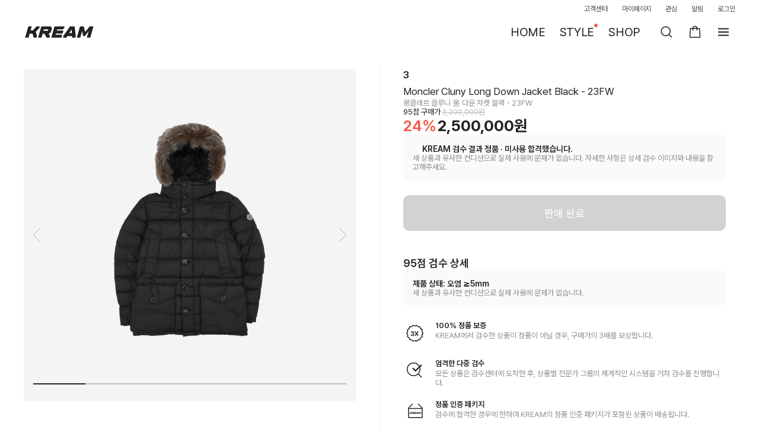

--- FILE ---
content_type: text/html; charset=utf-8
request_url: https://id.abr.ge/api/v2/third-party-cookie/identifier.html?requestID=278627135
body_size: 442
content:
<!DOCTYPE html>
<html>
<head><meta charset="utf-8"></head>
<body>

<pre>
    requestID: 278627135
    Reply: map[uuid:ffb04696-160c-4526-a181-ed67490f2cf1]
</pre>
<script>
    var message = {
        requestID: '278627135',
        
        reply: (document.cookie.indexOf('ab180ClientId=') !== -1) ? {"uuid":"ffb04696-160c-4526-a181-ed67490f2cf1"} : { error: 'Third party cookie is not supported' }
        
    }

    window.parent.postMessage(
        
        JSON.stringify(message)
        
    , '*');
</script>
</body>
</html>


--- FILE ---
content_type: text/css; charset=utf-8
request_url: https://kream.co.kr/_nuxt3/LayerAuthenticationResult.COQ7XKlA.css
body_size: 419
content:
[data-v-05f71f7c] .text_body.title{max-width:calc(100% - 40px)}[data-v-05f71f7c] .layer_content{overflow-x:hidden;overflow-y:auto}@media (min-width:961px){[data-v-05f71f7c] .layer_content{height:calc(100% - 56px)}}@media (max-width:960px){[data-v-05f71f7c] .layer_content{height:calc(100vh - 56px)}}.text-title[data-v-05f71f7c]{font-weight:600}@media (min-width:961px){.text-title[data-v-05f71f7c]{font-size:20px;font-weight:700}}.header-container[data-v-05f71f7c]{display:flex;justify-content:center;padding:18px 0}


--- FILE ---
content_type: text/css; charset=utf-8
request_url: https://kream.co.kr/_nuxt3/StockProduct.v_-_E7o9.css
body_size: 971
content:
.stock_list_item[data-v-e51fb812]{display:inline-block;margin:20px 0;padding:0 10px;width:50%}.stock_list_item .item_inner[data-v-e51fb812]{display:block;height:100%}.stock_list_item.is_sold_out .product_thumb[data-v-e51fb812]:after{background-color:rgba(255,255,255,.5);bottom:0;content:"";display:block;left:0;position:absolute;right:0;top:0}.stock_list_item.is_sold_out .product_thumb .soldout_text[data-v-e51fb812]{display:block}@media (max-width:768px){.stock_list_item[data-v-e51fb812]{margin:15px 0;padding:0 3.5px}}.product_thumb[data-v-e51fb812]{position:relative}.product_thumb .soldout_text[data-v-e51fb812]{background-color:#222;border-radius:4px;color:#fff;display:none;font-size:18px;font-weight:700;left:50%;letter-spacing:-.27px;letter-spacing:-.15px;line-height:22px;padding:7px 10px;position:absolute;top:50%;transform:translate(-50%,-50%);z-index:2}@media (max-width:768px){.product_thumb .soldout_text[data-v-e51fb812]{font-size:15px;letter-spacing:-.15px;letter-spacing:-.01px;line-height:18px;padding:3px 7px 4px}}.product_info[data-v-e51fb812]{margin-top:12px}.product_detail .size[data-v-e51fb812]{color:var(--greyscale-dark-90-dark,#222);font-size:12px;font-weight:700}@media (max-width:768px){.product_detail .size[data-v-e51fb812]{overflow:hidden;text-overflow:ellipsis;white-space:nowrap}}.product_detail .name[data-v-e51fb812]{color:var(--greyscale-dark-90-dark,#222);font-size:13px;margin-top:2px}@media (max-width:768px){.product_detail .name[data-v-e51fb812]{overflow:hidden;text-overflow:ellipsis;white-space:nowrap}}.other_stock_list .product_detail .name[data-v-e51fb812]{display:-webkit-box;max-height:34px;overflow:hidden;text-overflow:ellipsis;white-space:normal;-webkit-line-clamp:2;-webkit-box-orient:vertical}.product_detail .express_mark[data-v-e51fb812]{background-color:#f2f9f6;border-radius:2px;color:#31b46e;display:inline-block;font-size:11px;height:20px;letter-spacing:-.33px;line-height:11px;margin-top:6px;padding:4.5px 5.5px 4.5px 17px;position:relative;vertical-align:top}.product_detail .express_mark[data-v-e51fb812]:before{background:url("data:image/svg+xml;charset=utf-8,%3Csvg xmlns='http://www.w3.org/2000/svg' width='16' height='16' fill='none' viewBox='0 0 16 16'%3E%3Cpath fill='%230c4' d='M10.304 1.428 2.641 8.69a.335.335 0 0 0 .188.578l3.963.45-1.633 4.485c-.132.332.276.612.537.37l7.663-7.262a.335.335 0 0 0-.189-.579l-3.962-.449 1.633-4.485c.132-.332-.276-.612-.537-.37'/%3E%3C/svg%3E") 0 0 no-repeat;background-size:11px 13px;content:"";height:13px;left:3.5px;position:absolute;top:3px;width:11px}.product_price[data-v-e51fb812]{margin-top:10px}.product_price .origin_price[data-v-e51fb812]{color:rgba(34,34,34,.5);font-size:12px;line-height:15px}.product_price .discount_price[data-v-e51fb812]{font-size:14px;font-weight:700;letter-spacing:-.21px;line-height:17px}.product_price .discount_price .discount_per[data-v-e51fb812]{color:#f15746;font-weight:400;padding-right:2px}.other_stock_list .product_price .discount_price .discount_per[data-v-e51fb812]{font-weight:700}


--- FILE ---
content_type: text/css; charset=utf-8
request_url: https://kream.co.kr/_nuxt3/MoreTitle.BMI8ZPj6.css
body_size: 371
content:
.more_title[data-v-3ff41db3]{align-items:center;border-top:1px solid #f4f4f4;display:flex;font-size:20px;font-weight:600;letter-spacing:-.1px;letter-spacing:-.01em;line-height:24px;max-width:100%;padding-top:40px}.more_title [class*=ico-][data-v-3ff41db3]{height:20px;margin-right:4px;width:20px}.more_title .btn_help[data-v-3ff41db3]{cursor:pointer}.more_title .ico-help[data-v-3ff41db3]{cursor:pointer;height:16px;margin-left:4px;vertical-align:middle;width:16px}.more_title .owner[data-v-3ff41db3]{flex-shrink:0;overflow:hidden;text-overflow:ellipsis;white-space:nowrap}.more_title .title_txt[data-v-3ff41db3]{flex-shrink:0}.more_title .btn_more[data-v-3ff41db3]{display:inline-flex;flex-shrink:0;margin-left:auto;margin-top:-2px;padding:3px 0 3px 5px}.more_title .btn_txt[data-v-3ff41db3]{color:rgba(34,34,34,.5);font-size:13px;font-weight:400;letter-spacing:-.07px;line-height:16px}@media (max-width:768px){.more_title[data-v-3ff41db3]{font-size:17px;font-weight:600;line-height:19px;margin:0 24px;padding-top:24px}.btn_more[data-v-3ff41db3]{padding:0}}@media (max-width:450px){.more_title[data-v-3ff41db3]{margin:0 16px}}


--- FILE ---
content_type: text/css; charset=utf-8
request_url: https://kream.co.kr/_nuxt3/_id_.m6FMuC6A.css
body_size: 1959
content:
.banner_alert[data-v-8f9409b4]{padding-top:20px}.banner_alert .alert_wrap[data-v-8f9409b4]{align-items:center;background-color:#fafafa;border:1px solid #2222220d;border-radius:10px;box-shadow:0 2px 6px rgba(0,0,0,.12);display:flex;padding:11px 12px 12px 11px}.banner_alert .alert_wrap.disabled[data-v-8f9409b4]{cursor:default}.banner_alert .banner_alert_content[data-v-8f9409b4]{flex:1;margin-right:20px}.banner_alert .banner_alert_content .alert_title[data-v-8f9409b4]{display:flex;gap:4px}.banner_alert .banner_alert_content .care_mark[data-v-8f9409b4]{height:15px;padding:1px 3px 2px}.banner_alert .banner_alert_content .alert_text[data-v-8f9409b4]{display:block;font-size:13px;font-weight:600;letter-spacing:-.07px;line-height:15px;overflow:hidden}.banner_alert .banner_alert_content .alert_subtext[data-v-8f9409b4]{color:rgba(34,34,34,.5);display:block;font-size:12px;letter-spacing:-.06px;line-height:14px;margin-top:4px;overflow:hidden}.banner_alert .ico_arrow[data-v-8f9409b4]{line-height:0;margin-left:auto}.banner_alert .ico_arrow [class*=ico-][data-v-8f9409b4]{height:21px;vertical-align:top;width:25px}@media (max-width:768px){.banner_alert[data-v-8f9409b4]{margin:0 24px;padding-top:16px}}@media (max-width:450px){.banner_alert[data-v-8f9409b4]{margin:0 16px!important}}.detail_stock_btn[data-v-910c289f]{align-items:center;display:flex;gap:8px}.detail_stock_btn a[data-v-910c289f]{align-items:center;border-radius:10px;display:flex;height:60px;justify-content:center;line-height:normal}.detail_stock_btn a+a[data-v-910c289f]{margin-top:6px}.detail_stock_btn .button[data-v-910c289f]{margin-top:0!important}.floating_buy[data-v-15032d48]{background-color:#fff;border-bottom:1px solid #ebebeb;display:none;height:90px;left:0;padding:10px 40px;position:fixed;right:0;z-index:10}.floating_buy .inner_box[data-v-15032d48]{align-items:center;display:flex;justify-content:space-between}.floating_buy .product_area[data-v-15032d48]{margin-right:40px;overflow:hidden}.floating_buy .product_area .product_thumb[data-v-15032d48]{float:left;height:64px;margin-right:12px;width:64px}.floating_buy .product_area .product_info[data-v-15032d48]{overflow:hidden}.floating_buy .product_area .product_info>p+p[data-v-15032d48]{margin-top:4px}.floating_buy .product_area .product_info .size .mark_95[data-v-15032d48]{background-color:#fff;border:1px solid #d3d3d3;border-radius:11px;box-sizing:border-box;color:rgba(34,34,34,.8);display:inline-block;font-size:11px;font-weight:600;line-height:13px;margin-right:8px;margin-top:2px;padding:1px 4px 2px 3px;vertical-align:top}.floating_buy .product_area .product_info .size .size_text[data-v-15032d48]{display:inline-block;font-size:14px;font-weight:700;letter-spacing:.02px;line-height:18px;margin-top:1px;vertical-align:top}.floating_buy .product_area .product_info .name[data-v-15032d48]{font-size:15px;letter-spacing:-.15px;letter-spacing:.02px;margin-top:3px;overflow:hidden;text-overflow:ellipsis;white-space:nowrap}.floating_buy .product_area .product_info .translated_name[data-v-15032d48]{color:rgba(34,34,34,.5);font-size:13px;letter-spacing:-.07px;letter-spacing:-.05px;overflow:hidden;text-overflow:ellipsis;white-space:nowrap}.floating_buy .btn_area[data-v-15032d48]{align-items:center;display:flex;gap:8px;min-width:200px}@media (min-width:961px){.floating_buy .btn_area .button[data-v-15032d48]{width:190px}}@media (min-width:769px){.floating_buy[data-v-15032d48]{display:none;top:86px}.floating_buy.is-open[data-v-15032d48]{display:block}.floating_buy>.inner_box[data-v-15032d48]{margin-left:auto;margin-right:auto;max-width:1200px}}@media (min-width:769px) and (max-width:960px){.floating_buy[data-v-15032d48]{top:44px!important}}@media (max-width:768px){.floating_buy[data-v-15032d48]{border-bottom:none;border-top:1px solid #ebebeb;bottom:0;display:block;height:76px;padding-left:5px;padding-right:5px}.floating_buy .btn_area[data-v-15032d48]{padding:0 4px;width:100%}}.guide_list .guide_item[data-v-d0f5f285]{overflow:hidden}.guide_list .guide_item+.guide_item[data-v-d0f5f285]{margin-top:20px}.guide_list .guide_item .thumb_area[data-v-d0f5f285]{float:left;margin-right:14px;width:40px}.guide_list .guide_item .text_area[data-v-d0f5f285]{overflow:hidden}.guide_list .guide_item .text_area .title[data-v-d0f5f285]{display:block;font-size:13px;font-weight:600;letter-spacing:-.07px;letter-spacing:normal;line-height:16px}.guide_list .guide_item .text_area .desc[data-v-d0f5f285]{color:rgba(34,34,34,.5);font-size:13px;letter-spacing:-.07px;letter-spacing:normal;line-height:16px;margin-top:1px}@media (max-width:768px){.guide_list .guide_item .text_area .desc[data-v-d0f5f285]{font-size:12px;letter-spacing:-.06px}}.btn_layer_close[data-v-362e8c46]{cursor:pointer}.layer_product_notice[data-v-362e8c46].brand_notice .layer_content{overflow:hidden}.other_stock[data-v-2e5fcc64]{margin-left:auto;margin-right:auto;max-width:1280px;padding-bottom:40px}@media (max-width:768px){.other_stock[data-v-2e5fcc64]{padding:0 0 10px}.other_stock_list[data-v-2e5fcc64]{display:flex;flex-wrap:nowrap;overflow-x:auto;padding-left:16px;padding-right:16px;width:100%;-webkit-overflow-scrolling:touch;scrollbar-width:none;-ms-overflow-style:none}html[data-css-overflow-bug=true] .other_stock_list[data-v-2e5fcc64]:after{content:"";padding-right:16px}.other_stock_list[data-v-2e5fcc64]>*{flex:0 0 auto}}@media (max-width:768px){.other_stock_list[data-v-2e5fcc64]::-webkit-scrollbar{-webkit-appearance:none;background:rgba(0,0,0,0);display:none;height:0;width:0}.other_stock_list .stock_list_item[data-v-2e5fcc64]{width:150px}}.other_stock_list.grid-list[data-v-2e5fcc64]{display:grid;grid-template-columns:repeat(2,minmax(0,1fr))}.other_stock_list.grid-list .stock_list_item[data-v-2e5fcc64]{width:auto}@media (min-width:769px){.other_stock_list[data-v-2e5fcc64]{display:grid;gap:20px 12px;grid-template-columns:repeat(5,minmax(0,1fr))!important}.other_stock_list .stock_list_item[data-v-2e5fcc64]{margin:0;padding:0;width:100%}}.btn-show-more[data-v-2e5fcc64]{display:flex!important;margin-left:auto;margin-right:auto;margin-top:40px}@media (min-width:769px){.detail-title[data-v-2e5fcc64]{margin-bottom:20px}}.button-stock-group-container[data-v-af77f7aa]{padding-left:16px;padding-right:16px}@media (min-width:961px){.button-stock-group-container[data-v-af77f7aa]{margin-bottom:24px}}.product-info-container[data-v-af77f7aa]{margin:0 16px;padding-top:24px}@media (min-width:961px){.product-info-container[data-v-af77f7aa]{margin:0;padding-top:0}}.container[data-v-af77f7aa]{margin-left:auto;margin-right:auto;max-width:1280px;padding:30px 40px 0}@media (min-width:769px){.container.detail .is_absolute .spread[data-v-af77f7aa],.container.detail .is_fixed .spread[data-v-af77f7aa]{background-color:initial;display:block;height:560px;position:static}}@media (min-width:769px) and (max-width:960px){.container.detail[data-v-af77f7aa] .stock_list_item:nth-child(5){display:none}}@media (max-width:768px){.container.detail[data-v-af77f7aa]{padding:0 0 80px}.container.detail .content[data-v-af77f7aa]{padding:0}.container.detail .column[data-v-af77f7aa]{float:none;margin:0;width:100%}.container.detail .column_box[data-v-af77f7aa]{width:100%!important}}.is_fixed .column_box[data-v-af77f7aa]{position:fixed;top:116px}@media (max-width:768px){.is_fixed .column_box[data-v-af77f7aa]{position:static;top:auto}}.is_absolute .column_box[data-v-af77f7aa]{bottom:0;position:absolute}.content[data-v-af77f7aa]{margin-left:auto;margin-right:auto;max-width:1280px;overflow:hidden;padding-bottom:162px}@media (max-width:768px){.content[data-v-af77f7aa]{border-bottom:1px solid #f4f4f4;padding-bottom:40px}}.column_bind[data-v-af77f7aa]{position:relative}.column_bind[data-v-af77f7aa]:after{clear:both;content:"";display:block}.column[data-v-af77f7aa]{background-color:#fff;width:50%}.column[data-v-af77f7aa]:first-child{float:left;padding-right:3.334%}.column[data-v-af77f7aa]:first-child .slide_content .slide_item{cursor:zoom-in}.column[data-v-af77f7aa]:nth-child(2){float:right;padding-left:24px;position:relative}.column[data-v-af77f7aa]:nth-child(2):before{border-left:1px solid #ebebeb;bottom:0;content:"";display:block;left:0;position:absolute;top:0}.column:nth-child(2)>div+div[data-v-af77f7aa]{padding:20px 0}@media (max-width:960px){.column:nth-child(2) .product-info-container[data-v-af77f7aa]{padding:0}}@media (min-width:961px){.column:nth-child(2) .product-info-container[data-v-af77f7aa]{margin:0 16px;padding-top:0}}@media (max-width:768px){.column[data-v-af77f7aa]:first-child{padding-right:0}.column[data-v-af77f7aa]:nth-child(2){padding:0}.column[data-v-af77f7aa]:nth-child(2):before{content:none}.on_bottom[data-v-af77f7aa]{padding:20px 16px}}.content_other_stock .other_stock[data-v-af77f7aa]{padding-left:0;padding-right:0}.detail_wrap[data-v-af77f7aa] .point_guide{padding-top:0}


--- FILE ---
content_type: text/javascript; charset=utf-8
request_url: https://kream.co.kr/_nuxt3/xUPJWs-u.js
body_size: 788
content:
import{ce as h,cf as n,cg as t}from"./d_dHBHBW.js";try{let e=typeof window<"u"?window:typeof global<"u"?global:typeof globalThis<"u"?globalThis:typeof self<"u"?self:{},l=new e.Error().stack;l&&(e._sentryDebugIds=e._sentryDebugIds||{},e._sentryDebugIds[l]="d731dcb1-fe59-4963-a2ec-0b597665489f",e._sentryDebugIdIdentifier="sentry-dbid-d731dcb1-fe59-4963-a2ec-0b597665489f")}catch(e){}const d={xmlns:"http://www.w3.org/2000/svg",fill:"none",viewBox:"0 0 120 24"};function o(e,l){return n(),h("svg",d,l[0]||(l[0]=[t("path",{fill:"#222",d:"m26.257 5.279.822-2.879H21.7l-6.276 6.858h-3.806L13.591 2.4H7.819l-5.51 19.2h5.774l1.97-6.858h4.853L16.87 21.6h4.721l.823-2.879-2.114-7.27 5.957-6.172zM43.923 2.4H29.73l-5.51 19.2h5.774l1.95-6.858h2.887l3.821 6.858h4.855l.823-2.879-2.567-3.979c1.915-.301 3.75-1.317 4.656-4.579l.792-2.827c.111-.383.192-.74.223-1.097a3.889 3.889 0 0 0-.01-.82c-.22-1.786-1.558-3.019-3.5-3.019zm-3.275 7.682h-7.345l.708-2.47h7.348l-.71 2.47zm15.632-2.47h9.42l2.38-1.921.947-3.291H51.972l-5.51 19.2h17.055l1.49-5.209H53.76l.556-1.921h11.243l1.416-4.937H55.728l.553-1.92zM78.197 2.4l-11.38 16.321-.823 2.879h5.904l1.739-2.879h7.872l.096 2.879h5.38l.823-2.879L85.805 2.4h-7.608zM76.76 13.785l3.805-5.9h.264l.391 5.897h-4.46v.003zM111.263 2.4l-7.096 8.944h-.813L101.389 2.4h-6.43l-4.662 16.321-.844 2.879h5.817l2.999-10.499h.41l1.359 7.62h3.213l5.728-7.62h.412L106.368 21.6h5.814l.81-2.879 4.7-16.321h-6.429z"},null,-1)]))}const r={render:o};export{r as default,o as render};


--- FILE ---
content_type: text/javascript; charset=utf-8
request_url: https://kream.co.kr/_nuxt3/BLMIhq7x.js
body_size: 690
content:
import{ce as d,cf as r,cg as s,cM as c,d6 as i,d8 as f,dk as h,cO as u,cP as n,db as b,f6 as _,d4 as p}from"./d_dHBHBW.js";try{let e=typeof window<"u"?window:typeof global<"u"?global:typeof globalThis<"u"?globalThis:typeof self<"u"?self:{},a=new e.Error().stack;a&&(e._sentryDebugIds=e._sentryDebugIds||{},e._sentryDebugIds[a]="9877c1c8-af5b-432e-aac4-6bfb231eb72f",e._sentryDebugIdIdentifier="sentry-dbid-9877c1c8-af5b-432e-aac4-6bfb231eb72f")}catch(e){}const g={xmlns:"http://www.w3.org/2000/svg",fill:"none",viewBox:"0 0 24 24"};function m(e,a){return r(),d("svg",g,a[0]||(a[0]=[s("path",{fill:"#222",d:"M12 1.98 4.243 9.136l1.017 1.102 5.99-5.527v11.186h1.5V4.713l5.99 5.526 1.017-1.102L12 1.979Z"},null,-1),s("path",{fill:"#222",d:"M3 20v-4.9h1.5v4.4h15v-4.4H21V20a1 1 0 0 1-1 1H4a1 1 0 0 1-1-1Z"},null,-1)]))}const w={render:m},y=c({__name:"HeaderShareButton",props:{hasMargin:{type:Boolean,default:!1}},emits:["click"],setup(e,{emit:a}){const o=a,l=()=>o("click");return(t,k)=>(r(),i(n(_),{class:b(["header-btn btn_share header-share-button",{"has-margin":t.hasMargin}]),onClick:l},{default:f(()=>[h(t.$slots,"default",{},()=>[u(n(w),{width:"24",height:"24"})],!0)]),_:3},8,["class"]))}}),B=p(y,[["__scopeId","data-v-e43aca9d"]]);export{B as H};


--- FILE ---
content_type: text/javascript; charset=utf-8
request_url: https://kream.co.kr/_nuxt3/ZTC45QM0.js
body_size: 515
content:
import{ci as a}from"./d_dHBHBW.js";try{let n=typeof window<"u"?window:typeof global<"u"?global:typeof globalThis<"u"?globalThis:typeof self<"u"?self:{},i=new n.Error().stack;i&&(n._sentryDebugIds=n._sentryDebugIds||{},n._sentryDebugIds[i]="33ccdea4-f90c-4072-848c-f8cb5ac0ddb7",n._sentryDebugIdIdentifier="sentry-dbid-33ccdea4-f90c-4072-848c-f8cb5ac0ddb7")}catch(n){}const u=(n,i)=>{let t=(n==null?void 0:n.findIndex(r=>r.shipping_memo_type===(i==null?void 0:i.shipping_memo_type)&&r.description===(i==null?void 0:i.description)))||0,o;if(n&&d(t,i)){const r=n.filter(p=>p.preset_display_type==="direct_input")[0];t=n.length-1,o={shipping_memo_type:r.shipping_memo_type,description:i==null?void 0:i.description}}return{selectedIndex:t<0?0:t,updatedMemo:o}},d=(n,i)=>i&&(i==null?void 0:i.description)&&n===-1;function e(n){return a.$get("/api/m/business-info",{params:n})}function s(n,i,t,o){return n.$get("/api/m/".concat(i,"/").concat(t,"/filters/"),{params:o})}function g(n,i,t,o){return n.$get("/api/m/".concat(i,"/").concat(t),{params:o})}function c(n,i,t){return n.$post("/api/m/bids/".concat(i,"/shipping_address"),t)}function _({$axios:n,authenticationId:i}){return n.$get("/api/p/authentication_results/".concat(i))}export{g as a,s as b,e as f,_ as g,c as p,u as s};


--- FILE ---
content_type: text/javascript; charset=utf-8
request_url: https://kream.co.kr/_nuxt3/CSWl7Awp.js
body_size: 1441
content:
import{ca as D,x as m,ac as $,ck as T,ej as R,cc as A,b$ as L,u as M,d as U,c3 as I,c4 as g,c2 as S}from"./d_dHBHBW.js";try{let t=typeof window<"u"?window:typeof global<"u"?global:typeof globalThis<"u"?globalThis:typeof self<"u"?self:{},c=new t.Error().stack;c&&(t._sentryDebugIds=t._sentryDebugIds||{},t._sentryDebugIds[c]="9795ee73-f52e-4d15-bf2b-d38e6a5b9714",t._sentryDebugIdIdentifier="sentry-dbid-9795ee73-f52e-4d15-bf2b-d38e6a5b9714")}catch(t){}function V(){const t=D(null),{openToast:c,openLoadingLayer:h,closeLoadingLayer:w}=m(),v=({name:u,path:r,w:p,h:f,onClose:l,onAbort:a,onError:s,onLoad:i})=>{let e=!1;if(t.value=$(r,u,p,f),!t.value||t.value==null){c({content:"팝업이 차단되었는지 확인해주세요.",type:T.error});return}h(),t.value.onload=()=>{e=!0,i&&i(),clearInterval(n),l&&s&&y({onClose:l,onError:s})};const o=t.value,n=R(()=>{!e&&o.closed&&(a&&a(),w(),clearInterval(n))},100)},y=({onClose:u,onError:r})=>{if(!t.value)return;const p=t.value;t.value&&(t.value=null);const f=a=>{const s=R(()=>{p.closed&&(window.removeEventListener("message",l),clearInterval(s),w(),a())},100)},l=a=>{if(a.origin!==window.location.origin)return;const s={onClose:()=>u&&u(a.data.payload),onError:()=>r&&r(a.data.payload)};f(()=>{s[a.data.event]&&s[a.data.event]()})};return A("message",l)};return{openPopupWindow:v}}function N(){const t=L(),{$http:c}=M(),{openToast:h,openDialog:w}=m(),{openPopupWindow:v}=V(),{isMobileNew:y}=U(),u=I(g.FOUND_EMAIL_ID,null),r=I(g.FOUND_SUCCESS_TYPE,null),p=I(g.FOUND_PREVIOUS_PATH,null),f=async({email:e,type:o})=>{try{return o==="reset_password"&&e&&await a(o,{email:e}),!0}catch(n){return i(n.data),!1}},l=async({email:e,type:o,title:n="",responsive:d=!0,onPopupClose:k,onPopupAbort:b})=>{const P="/auth/identification?type=".concat(o,"&title=").concat(encodeURIComponent(n)).concat(e?"&email=".concat(encodeURIComponent(e)):""),O=d&&y.value;if(p.value=window.location.pathname,O){t.push(P);return}try{if(!await f({email:e,type:o}))return;v({name:"openIdentification",path:P,w:400,h:620,onClose:E=>{k(E)},onError:E=>{i(E)},onAbort:()=>{b&&b()}})}catch(_){i(_.data)}},a=async(e,o)=>{const n=window.sessionStorage.getItem(g.TEMP_ACCESS_KEY)||null;return await c("/api/auth/identification/".concat(e),{method:"POST",onResponseError:d=>{throw d},body:{...o},...n?{headers:{Authorization:"Bearer ".concat(n)}}:{}})},s=async e=>{var o;u.value=null,r.value=null;try{const n=window.sessionStorage.getItem(g.TEMP_ACCESS_KEY)||null,d=await c("/api/auth/identification/".concat(e,"/check"),n?{headers:{Authorization:"Bearer ".concat(n)}}:{});return u.value=d.existing_email,r.value=d.context,d}catch(n){if((o=n==null?void 0:n.data)!=null&&o.code)throw i(n.data),n.data;return}},i=e=>{if(e)switch(e==null?void 0:e.code){case S.SERVER_ERROR:e.alert_type==="toast"&&e.message.length>0&&h({content:e.message,type:T.error});break;case S.SERVER_ALERT_ERROR:w({title:e.title,content:e.message,keepOnRouteChange:!0});break}};return{getIdentificationData:a,checkIdentification:s,checkIdentificationException:i,openIdentification:l}}export{N as u};


--- FILE ---
content_type: text/javascript; charset=utf-8
request_url: https://kream.co.kr/_nuxt3/BlKrUp4x.js
body_size: 681
content:
import{d4 as f,d5 as _,d6 as a,d7 as s,cf as o,d8 as c,cg as i,ce as m,db as u,da as d,eu as y,cO as b,ev as h,ew as g}from"./d_dHBHBW.js";try{let t=typeof window<"u"?window:typeof global<"u"?global:typeof globalThis<"u"?globalThis:typeof self<"u"?self:{},n=new t.Error().stack;n&&(t._sentryDebugIds=t._sentryDebugIds||{},t._sentryDebugIds[n]="ed9c28bf-3fde-47cd-837f-9d7543fce25d",t._sentryDebugIdIdentifier="sentry-dbid-ed9c28bf-3fde-47cd-837f-9d7543fce25d")}catch(t){}const p={props:{item:{type:Object},headingTag:{type:String,default:"h3"},showMore:{type:Boolean,default:!0},showHelp:{type:Boolean,default:!1}}},w={class:"owner"},x=["innerHTML"],k={class:"btn_txt"};function T(t,n,e,I,v,C){const l=_("svg-icon"),r=h;return e.item?(o(),a(g(e.headingTag),{key:0,class:"more_title"},{default:c(()=>[e.item.prefixIcon?(o(),a(l,{key:0,name:"".concat(e.item.prefixIcon),class:u("".concat(e.item.prefixIcon))},null,8,["name","class"])):s("",!0),i("span",w,d(e.item.emTxt),1),i("span",{class:"title_txt",innerHTML:e.item.titleTxt},null,8,x),e.showHelp?(o(),m("button",{key:1,class:"btn_help",href:"#",onClick:n[0]||(n[0]=y(M=>t.$emit("onClickHelp"),["prevent"]))},[b(l,{class:"ico-help",name:"ico-help"})])):s("",!0),e.showMore?(o(),a(r,{key:2,to:e.item.link,class:"btn_more"},{default:c(()=>[i("span",k,d(e.item.btnTxt),1)]),_:1},8,["to"])):s("",!0)]),_:1})):s("",!0)}const D=f(p,[["render",T],["__scopeId","data-v-3ff41db3"]]);export{D as M};


--- FILE ---
content_type: text/javascript; charset=utf-8
request_url: https://kream.co.kr/_nuxt3/D5UIV5Mb.js
body_size: 8168
content:
import{cM as V,c1 as w,d5 as A,ce as I,cf as n,db as E,cg as a,eu as At,cP as t,dU as Ft,cO as m,da as B,dV as Dt,d4 as q,c0 as x,d6 as _,d8 as f,d9 as D,dR as M,d7 as $,dT as j,eE as Mt,cL as Et,B as qt,cC as We,cb as me,o as Ve,b_ as pe,ca as h,fv as Ge,d2 as xe,u as ue,b$ as zt,co as Kt,ef as Ht,eb as Ut,cX as Wt,dE as Vt,dG as Gt,n as Re,j as xt,cZ as W,fa as jt,cU as Yt,hi as Zt,eF as Qt,dn as Xt,G as Jt,e2 as Ne,dI as Ae,a7 as eo,eh as to,c7 as Fe,cj as oo,ck as so,c6 as De,c9 as no,hc as ao,b6 as ro,ad as io,i$ as lo,fq as Me,cV as Ee,ee as co,z as uo,e3 as mo}from"./d_dHBHBW.js";import{u as po}from"./C4ZtfL3e.js";import{H as yo}from"./BLMIhq7x.js";import{_ as je}from"./BkXFFSWE.js";import _o from"./CcRkwise.js";import{L as fo}from"./B57ceOdB.js";import{T as go}from"./CZ7nzq5J.js";import{P as vo}from"./Cx-xP1qA.js";import{L as ho}from"./CtDAdtdz.js";import{u as wo,L as bo}from"./DsRTdxub.js";import qe from"./_8d5SEhG.js";import{P as ko}from"./DZ2632QH.js";import{L as $o}from"./YkxQfzsG.js";import{u as Io,L as Co}from"./B-WqB3lJ.js";import{S as ze}from"./Cy1rCGf0.js";import{M as Bo}from"./BlKrUp4x.js";import{u as So}from"./XBm8dHmJ.js";import{a as Ke,u as Lo}from"./7B7cw_wp.js";import{g as Po}from"./ZTC45QM0.js";import{u as Oo}from"./DrEeQEeU.js";import{u as He}from"./BzZdVpLv.js";import{P as To}from"./DO1wgEKu.js";import{c as Ro}from"./9sLgLxU_.js";import{u as No}from"./Dkoc1Fic.js";import{N as Ao}from"./BAKoz4B0.js";import"./BhEGjxMw.js";import"./CT6euD93.js";import"./Ci0P9VWs.js";import"./CIeAgL9W.js";import"./BBJse3Ym.js";import"./x6zz9HRF.js";import"./iGIfHqkK.js";import"./CmirkxiS.js";import"./csgI_Uvs.js";import"./CZFMoBWY.js";import"./QESa3Osi.js";import"./C78uqiiz.js";import"./CSWl7Awp.js";try{let d=typeof window<"u"?window:typeof global<"u"?global:typeof globalThis<"u"?globalThis:typeof self<"u"?self:{},r=new d.Error().stack;r&&(d._sentryDebugIds=d._sentryDebugIds||{},d._sentryDebugIds[r]="f80374ce-ba9d-4257-a616-4b6b22082c23",d._sentryDebugIdIdentifier="sentry-dbid-f80374ce-ba9d-4257-a616-4b6b22082c23")}catch(d){}const Fo=["href"],Do={class:"banner_alert_content"},Mo={class:"alert_title"},Eo={class:"alert_text"},qo={class:"alert_subtext"},zo={class:"ico_arrow"},Ko=V({__name:"BannerAlert",props:{item:{}},emits:["showNotice"],setup(d,{emit:r}){const b=d,i=r,p=w(()=>{var l;return!!((l=b.item)!=null&&l.notice_url)});function s(){p.value&&i("showNotice")}return(l,T)=>{const y=A("svg-icon");return n(),I("div",{class:E(["banner_alert",l.$mq])},[a("a",{href:l.item.notice_url,class:E(["alert_wrap",{disabled:!t(p)}]),onClick:At(s,["prevent"])},[a("div",Do,[a("div",Mo,[m(go,{class:"care_mark",tag:l.item.tag},null,8,["tag"]),a("p",Eo,B(l.item.title),1)]),a("p",qo,B(l.item.description),1)]),Ft(a("div",zo,[m(y,{name:"ico-arr-type",class:"ico-arr-type"})],512),[[Dt,t(p)]])],10,Fo)],2)}}}),Ho=q(Ko,[["__scopeId","data-v-8f9409b4"]]),Uo={class:"detail_stock_btn"},Wo=V({__name:"BtnStockGroup",props:{isSoldOut:{type:Boolean},cartBtnName:{},buyBtnName:{}},setup(d){const r=x("changeOptionParamsForDetail"),b=w(()=>{var i;return!!((i=r.value)!=null&&i.cart_item_id)});return(i,p)=>{const s=A("BaseButton");return n(),I("div",Uo,[t(b)?(n(),_(s,{key:0,class:"button",tag:"button","style-type":"solid full",size:"xlarge",disabled:i.isSoldOut,onClick:p[0]||(p[0]=l=>i.$emit("change"))},{default:f(()=>[D(B(i.isSoldOut?"판매 완료":"확인"),1)]),_:1},8,["disabled"])):(n(),I(M,{key:1},[i.isSoldOut?$("",!0):(n(),_(s,{key:0,class:"button",tag:"button","style-type":"solid full",size:"xlarge",disabled:i.isSoldOut,onClick:p[1]||(p[1]=l=>i.$emit("cart"))},{default:f(()=>[D(B(i.cartBtnName),1)]),_:1},8,["disabled"])),m(s,{class:"button",tag:"button","style-type":"solid full ".concat(i.isSoldOut?"disabled":"buy"),size:"xlarge",disabled:i.isSoldOut,onOnClick:p[2]||(p[2]=l=>i.$emit("buy"))},{default:f(()=>[D(B(i.isSoldOut?"판매 완료":i.buyBtnName),1)]),_:1},8,["style-type","disabled"])],64))])}}}),Vo=q(Wo,[["__scopeId","data-v-910c289f"]]),Go={class:"inner_box"},xo={class:"product_thumb"},jo={class:"product_info"},Yo={class:"size"},Zo={class:"size_text"},Qo={class:"name"},Xo={class:"translated_name"},Jo={class:"btn_area"},es=V({__name:"FloatingBuyBox",props:{showFloatingBuy:{type:Boolean},isSoldOut:{type:Boolean},item:{},buyBtnName:{},cartBtnName:{}},setup(d){const r=d,b=w(()=>({image_url:r.item.image_urls?r.item.image_urls[0]:null,background_color:r.item.bgcolor})),i=x("changeOptionParamsForDetail"),p=w(()=>{var s;return!!((s=i.value)!=null&&s.cart_item_id)});return(s,l)=>{const T=A("MqLayout"),y=A("BaseButton");return n(),I("div",{class:E(["floating_buy",s.$mq,{"is-open":s.showFloatingBuy}])},[a("div",Go,[m(T,{mq:["lg","md"],class:"product_area"},{default:f(()=>{var v;return[a("div",xo,[m(vo,{item:t(b)},null,8,["item"])]),a("div",jo,[a("p",Yo,[l[3]||(l[3]=a("em",{class:"mark_95"},"95점",-1)),a("span",Zo,B((v=s.item.product_option)==null?void 0:v.name_display),1)]),a("p",Qo,B(s.item.name),1),a("p",Xo,B(s.item.translated_name),1)])]}),_:1}),a("div",Jo,[t(p)?(n(),_(y,{key:0,class:"button",tag:"a",href:"#",styleType:"solid full",size:"large",disabled:s.isSoldOut,onClick:l[0]||(l[0]=v=>s.$emit("change"))},{default:f(()=>[D(B(s.isSoldOut?"판매 완료":"확인"),1)]),_:1},8,["disabled"])):(n(),I(M,{key:1},[s.isSoldOut?$("",!0):(n(),_(y,{key:0,class:"button",tag:"a",href:"#",styleType:"solid full",disabled:s.isSoldOut,size:"large",onClick:l[1]||(l[1]=v=>s.$emit("cart"))},{default:f(()=>[D(B(s.cartBtnName),1)]),_:1},8,["disabled"])),m(y,{class:"button",tag:"a",href:"#",styleType:"solid full ".concat(s.isSoldOut?"disabled":"buy"),disabled:s.isSoldOut,size:"large",onOnClick:l[2]||(l[2]=v=>s.$emit("buy"))},{default:f(()=>[D(B(r.isSoldOut?"판매 완료":s.buyBtnName),1)]),_:1},8,["styleType","disabled"])],64))])])],2)}}}),ts=q(es,[["__scopeId","data-v-15032d48"]]),os={class:"point_guide"},ss={class:"guide_list"},ns={class:"thumb_area"},as={class:"text_area"},rs={class:"title"},is={class:"desc"},ls=V({__name:"GuideList",setup(d){const r=[{img:"img-guide-item-01",title:"100% 정품 보증",desc:"KREAM에서 검수한 상품이 정품이 아닐 경우, 구매가의 3배를 보상합니다."},{img:"img-guide-item-02",title:"엄격한 다중 검수",desc:"모든 상품은 검수센터에 도착한 후, 상품별 전문가 그룹의 체계적인 시스템을 거쳐 검수를 진행합니다."},{img:"img-guide-item-03",title:"정품 인증 패키지",desc:"검수에 합격한 경우에 한하여 KREAM의 정품 인증 패키지가 포함된 상품이 배송됩니다."}];return(b,i)=>{const p=A("svg-icon");return n(),I("div",os,[a("ul",ss,[(n(),I(M,null,j(r,(s,l)=>a("li",{key:l,class:"guide_item"},[a("div",ns,[m(p,{name:s.img,class:"img",width:"40",height:"40"},null,8,["name"])]),a("div",as,[a("strong",rs,B(s.title),1),a("p",is,B(s.desc),1)])])),64))])])}}}),Ue=q(ls,[["__scopeId","data-v-d0f5f285"]]),cs={props:{showLayer:{type:Boolean,default:!1},item:{type:Object}},data(){var d,r;return{link:(r=(d=this.item)==null?void 0:d.notice_url)!=null&&r.includes("/faq")?"".concat(this.item.notice_url,"?type=app"):this.item.notice_url}},computed:{isBrandNotice(){var d;return(d=this.item)==null?void 0:d.notice_url.includes("/brands/extras")},title(){var d,r;return(r=(d=this.item)==null?void 0:d.title)!=null&&r.includes("사이즈 가이드")?"사이즈 가이드":this.isBrandNotice?"브랜드 알림":"상품 특이 사항"}},methods:{close(){this.$emit("close")}}},ds={class:"title"},us=["src"];function ms(d,r,b,i,p,s){const l=A("svg-icon"),T=A("BaseLayer");return n(),_(T,{class:E(["layer_product_notice",{brand_notice:s.isBrandNotice}]),"show-layer":b.showLayer,onClose:s.close},{header:f(()=>[a("h2",ds,B(s.title),1)]),content:f(()=>[a("iframe",{width:"100%",height:"100%",src:p.link,frameborder:"0"},null,8,us)]),btnClose:f(()=>[a("a",{class:"btn_layer_close",onClick:r[0]||(r[0]=(...y)=>s.close&&s.close(...y))},[m(l,{name:"ico-close",class:"ico-close"})])]),_:1},8,["class","show-layer","onClose"])}const ps=q(cs,[["render",ms],["__scopeId","data-v-362e8c46"]]);function ys(d){const r=Mt({width:void 0}),b=Et(()=>{const i=d.spreadBox.value;window.innerWidth>qt.moEnd&&i&&We(()=>{r.width=i==null?void 0:i.clientWidth})},50);return me(()=>{b(),window.addEventListener("resize",b)}),Ve(()=>{window.removeEventListener("resize",b)}),{leftColStyles:r}}const _s={class:"other_stock"},fs=5,gs=V({__name:"OtherStock",props:{items:{default:()=>[]},title:{},screenName:{},containerTitle:{},containerIndex:{},itemKey:{},isProduct95:{type:Boolean}},setup(d){const r=d,b=pe(),i=h(1),p=h(!1),s=w(()=>b.params.id),l=w(()=>r.items),T=w(()=>r.items.slice(0,i.value*fs)),y=w(()=>r.items.length),v=w(()=>y.value>l.value.length),oe=w(()=>y.value>T.value.length),G=w(()=>r.itemKey==="inventory_95_recommended_products");return(O,C)=>{const Y=Ge,z=A("BaseButton");return n(),I("div",null,[a("div",_s,[m(Bo,{item:{titleTxt:"".concat(O.title)},"show-more":!1,"show-help":!O.isProduct95,class:"detail-title",onOnClickHelp:C[0]||(C[0]=S=>p.value=!0)},null,8,["item","show-help"]),m(Y,null,{desktop:f(()=>[a("div",{class:E(["other_stock_list",{"grid-list":t(G)}])},[(n(!0),I(M,null,j(t(T),(S,R)=>(n(),_(ze,{key:S.id,item:S,"screen-name":O.screenName,index:R,"screen-query-id":t(s),"container-index":O.containerIndex,"container-title":O.containerTitle},null,8,["item","screen-name","index","screen-query-id","container-index","container-title"]))),128))],2)]),tabletPhone:f(()=>[a("div",{class:E(["other_stock_list",{"grid-list":t(G)}])},[(n(!0),I(M,null,j(t(l),(S,R)=>(n(),_(ze,{key:S.id,item:S,"screen-name":O.screenName,index:R,"screen-query-id":t(s),"container-index":O.containerIndex,"container-title":O.containerTitle},null,8,["item","screen-name","index","screen-query-id","container-index","container-title"]))),128))],2)]),_:1}),m(Y,null,{desktop:f(()=>[t(oe)?(n(),_(z,{key:0,class:"btn-show-more","style-type":"outline_greylight",size:"small",onOnClick:C[1]||(C[1]=S=>i.value+=1)},{default:f(()=>C[4]||(C[4]=[D(" 더보기 ")])),_:1,__:[4]})):$("",!0)]),tabletPhone:f(()=>[t(v)?(n(),_(z,{key:0,class:"btn-show-more","style-type":"outline_greylight",size:"small",onOnClick:C[2]||(C[2]=S=>i.value+=1)},{default:f(()=>C[5]||(C[5]=[D(" 더보기 ")])),_:1,__:[5]})):$("",!0)]),_:1}),t(p)?(n(),_(je,{key:0,type:t(xe).verified_95,"show-layer":t(p),onClose:C[3]||(C[3]=S=>p.value=!1)},null,8,["type","show-layer"])):$("",!0)])])}}}),vs=q(gs,[["__scopeId","data-v-2e5fcc64"]]),hs=()=>{const d=x("product:visitedCacheMap",()=>new Map),b=pe().path;return{checkProductPageInitialRender:()=>{const p=d.value.get(b);return d.value.set(b,!0),!p}}},ws={class:E(["container","detail","detail_stock"])},bs={class:"content"},ks={class:"column_bind"},$s={class:"column"},Is={class:"button-stock-group-container"},Cs={class:"product-info-container"},Bs={class:"content_other_stock"},Ss=V({__name:"[id]",async setup(d){let r,b;const i=ue(),{$axios:p,$mqNew:s}=ue(),l=Oo(),T=zt(),y=pe(),v=He(),oe=w(()=>y.params.id),G=Kt(),{data:O}=([r,b]=Ht(async()=>to("/products/select/".concat(y.params.id,"/stock"),async()=>{var k;const e=y.params.id,o=y.query.mode==="summary";let c=!1;c=!!x("changeOptionParamsForDetail").value;try{const g=await v.fetchProduct95Detail({id:e,isSummary:o||c,$axios:i.$axios});if(!g)return;const{id:P,name:L,translated_name:u,style_code:N,image_urls:U,price:Rt,is_sold_out:Nt}=g,Le=u||L,Pe="".concat(Le," | KREAM"),Oe=[...N==="-"?[]:[N],Le,L],Te="".concat(Oe.join(" ")," 상품을 거래하는 가장 확실한 방법. 정품의 실시간 시세를 확인하여 똑똑하게 판매하고 구매하세요.");return{og:{type:"website",title:Pe,description:Te,keywords:Oe.join(","),"og:title":Pe,"og:description":Te,"og:image":U==null?void 0:U[0],"og:id":P,"og:price:amount":Rt||0,"og:price:currency":"KRW","og:availability":Nt?"pending":"available for order","product:retailer_item_id":P}}}catch(g){if(g&&g.response){{const P=g.response.status===404?"찾을 수 없는 상품입니다.":Fe;oo({content:P,type:so.error});const L=y.query;if(L.fromUrl){De(L.fromUrl);return}if(G.prevRoutePath){De(G.prevRoutePath);return}}throw no({statusCode:g.response.status,message:((k=g.response.data)==null?void 0:k.message)||g.message||Fe})}}})),r=await r,b(),r);Ut(()=>{var o;const e=(o=O.value)==null?void 0:o.og;return{title:e==null?void 0:e.title,link:[{rel:"canonical",href:"https://kream.co.kr".concat(y.fullPath)}],meta:ao({...e,"og:url":ro(y),"page-name":W.product95_detail})}});function C(){var e,o,c,k,g,P,L,u;uo({category:"airbridge.ecommerce.product.viewed",attributes:{semanticAttributes:{products:[{productID:(e=v.product95Response)==null?void 0:e.id,name:(o=v.product95Response)==null?void 0:o.name,brandID:(k=(c=v.product95Response)==null?void 0:c.brand)==null?void 0:k.id,brandName:(P=(g=v.product95Response)==null?void 0:g.brand)==null?void 0:P.name,categoryID:(L=v.product95Response)==null?void 0:L.shop_category_id,categoryName:(u=v.product95Response)==null?void 0:u.shop_category_name}]}}})}const{checkProductPageInitialRender:Y}=hs();me(()=>{Wt(oe,e=>{e&&We(()=>{Y()&&C()})},{immediate:!0})});const{$eventbus:z}=ue();z.on("onClickBtnWish",(e,o,c)=>{Ze.value={product:e},Ye.value=!0,c(e&&e.me?e.me.wish:!1)}),Ve(()=>{l.detailHeaderTitle="",X.value=null}),me(()=>{var e;(e=Vt())!=null&&e.proxy.initialLoad?window.addEventListener("scroll",ie):z.once("triggerScroll",()=>{setTimeout(()=>{window.addEventListener("scroll",ie)},300)})}),Gt(()=>{z.off("onClickBtnWish"),window.removeEventListener("scroll",ie)});const S=h(!1),R=h(!1),se=h(!1),Z=h(!1),Q=h(!1),ye=h(0),_e=h(!1),fe=h(!1),Ye=h(!1),Ze=h(null),ne=h(!1),ge=h(),ae=h(!1),{leftColStyles:Qe}=ys({spreadBox:ge}),K=w(()=>v.product95Response),Xe=w(()=>v.product95Response.category),Je=w(()=>{var e,o;return((o=(e=v.product95Response)==null?void 0:e.image_urls)==null?void 0:o.map(c=>({image_url:c})))||[]}),re=w(()=>{var e;return(e=v.product95Response.notice)==null?void 0:e.product_notice}),et=w(()=>{var e,o;return(o=(e=v.product95Response.items)==null?void 0:e.filter(c=>c.item_type!==To.inventory_95_review&&c.item_type!=="display_section"))==null?void 0:o.map(c=>{const{title:k,title_lookups:g,description:P,products:L,key:u}=c;return{title:Ro(k,g),description:P,products:L,key:u}})}),ve=w(()=>!!v.product95Response.is_sold_out),tt=(e=0)=>{Q.value=!0,ye.value=e},he=h([]),[we,ot,st]=Re(!1),nt=()=>{ot()},{handleNamedActionLoginAndRefresh:at}=No(),rt=e=>{he.value=e.map(o=>({image_url:o}))},ie=()=>{let e=!0;if(window.scrollY>0&&(e=!0),window.scrollY<=0&&(e=!1),s.value==="sm"||s.value==="mo")se.value=!0;else{se.value=window.scrollY>=360;const o=document.getElementsByClassName("column_box")[0],c=document.getElementsByClassName("column")[1];if(o&&c){const k=o.offsetHeight;e=c.offsetHeight-k>window.scrollY}_e.value=e,fe.value=!e}},{isTypeCheckSize:it,isTypeStyleCode:lt,isTypeCustom:ct}=wo({is95Product:!0}),dt=()=>it.value?!0:!lt.value&&!ct.value,{provideScreenName:ut}=xt();ut(W.product95_detail);const X=x("changeOptionParamsForDetail"),{handleErrorIfOccurred:le}=po(),{addToCart:mt,changeCartItem:pt}=Ke(),yt=He(),{product95Response:F}=jt(yt),be=()=>{le(async()=>{var e;await mt({quantity:1,inventoryItemId:+y.params.id,productId:F.value.product_id,optionKey:(e=F.value.product_option)==null?void 0:e.key,price:F.value.price,deliveryMethod:"immediate",screenName:W.product95_detail})})},ke=()=>{le(async()=>{await pt({inventoryItemId:y.params.id,cartItemId:X.value.cart_item_id,cartType:X.value.cart_type,deliveryMethod:X.value.delivery_method,price:F.value.price,screenName:W.product95_detail}),T.push("/cart")})};let J=()=>{throw new Error("warningCallback: not assigned")};const _t=()=>{J()},H=e=>{var o;if(vt(),!((o=K.value)!=null&&o.warning)||dt())switch(e){case"buy":ce();break;case"cart":be();break;case"change":ke();break}else{switch(e){case"buy":J=ce;break;case"cart":J=be;break;case"change":J=ke;break}ae.value=!0}},{postCheckoutProxy:ft}=Ke(),{goTo95Order:gt}=Lo(),ce=()=>{const{params:e}=y||{},{product_id:o,option:c}=K.value;le(async()=>{var g;const k=await ft({checkoutType:"instant_buy",productId:F.value.product_id,optionKey:(g=F.value.product_option)==null?void 0:g.key,price:F.value.price,deliveryMethod:"immediate",quantity:1,inventoryItemId:F.value.id});gt({productId:o,optionKey:c,stockId:e.id,checkoutId:k.checkout_id})})},vt=()=>{const{product_id:e}=K.value;Jt(Ae.click_buy,new Ne(e,W.product95_detail)),eo(Ae.click_buy,new Ne(e,W.product95_detail))},ht=()=>{i.$isMobile(i.$mq)?mo(y):R.value=!R.value},{startIdentification:wt}=So(),{ogTitle:bt,ogDescription:kt,ogImage:$t,ogUrl:It}=Io({path:"/products/stock/".concat(y.params.id)}),[$e,Ct,Bt]=Re(!1),Ie=w(()=>K.value.content),St=e=>e.display_type==="image_slider",Ce=w(()=>{var e;return(e=Ie.value)==null?void 0:e.items.find(o=>St(o))}),Lt=w(()=>{var e,o;return(o=(e=Ie.value)==null?void 0:e.items)==null?void 0:o.filter(c=>c.display_type!=="image_slider")}),{handleClick:Pt}=Yt(),Be=h(),de=h(!1),ee=h(!1),Se=h(""),te=h(!1);function Ot(...e){const[,o]=e;Pt(o,{namedActionMap:{authentication_result:async c=>{const{authentication_id:k}=Ee(c),g=await Po({$axios:p,authenticationId:k});Be.value=g,de.value=!0},show_product_coupons:c=>{const{product_id:k}=Ee(c);ee.value=!0,Se.value=k},image_viewer:c=>{const{image_urls:k}=c;nt(),rt(k)},open_about_inventory:()=>{te.value=!0},[Ao.login_and_refresh]:at}})}const Tt=e=>e.display_type==="divider_horizontal";return(e,o)=>{var P,L;const c=Ge,k=co,g=A("MqLayout");return n(),I("div",ws,[m(c,null,{phone:f(()=>[m(ko,{title:t(l).detailHeaderTitle},{icons:f(()=>[t(l).detailHeaderTitle?$("",!0):(n(),_(Zt,{key:0})),m(yo,{onClick:t(Ct)},null,8,["onClick"])]),_:1},8,["title"])]),_:1}),a("div",bs,[o[17]||(o[17]=a("h2",{class:"blind"},"95점 상품 상세",-1)),a("div",ks,[a("div",{class:E(["column",{is_fixed:t(_e)},{is_absolute:t(fe)}])},[a("div",{ref_key:"spreadBox",ref:ge,class:"spread"},null,512),a("div",{class:"column_box",style:Qt({width:t(io)(t(Qe).width)})},[t(Ce)?(n(),_(t(lo),{key:0,item:t(Ce),onClick:tt},null,8,["item"])):$("",!0),t(re)?(n(),_(Ho,{key:1,item:t(re),onOnRequireAppDownloadBanner:ht,onShowNotice:o[0]||(o[0]=u=>Z.value=!0)},null,8,["item"])):$("",!0)],4)],2),a("div",$s,[a("div",null,[(n(!0),I(M,null,j(t(Lt),(u,N)=>(n(),I(M,null,[Tt(u)?(n(),I("div",{key:N},[m(c,null,{desktopTablet:f(()=>[a("div",Is,[m(Vo,{isSoldOut:t(ve),buyBtnName:"즉시 구매하기",cartBtnName:"장바구니 담기",onBuy:o[1]||(o[1]=U=>H("buy")),onCart:o[2]||(o[2]=U=>H("cart")),onChange:o[3]||(o[3]=U=>H("change"))},null,8,["isSoldOut"])])]),phone:f(()=>[m(t(Me),{item:u,renderKey:"product95ContentItemForRenderItems_".concat(N)},null,8,["item","renderKey"])]),_:2},1024)])):(n(),_(k,{key:"product95ContentItemForRenderItems_".concat(N)},{default:f(()=>[m(t(Me),{item:u,renderKey:"product95ContentItemForRenderItems_".concat(N),onAction:Ot},null,8,["item","renderKey"])]),_:2},1024))],64))),256))]),a("div",Cs,[m(c,{class:"detail_wrap"},{desktopTablet:f(()=>[m(Ue)]),_:1})])])])]),a("div",Bs,[(n(!0),I(M,null,j(t(et),(u,N)=>(n(),_(vs,{key:N,isProduct95:"",title:u.title,items:u.products,itemKey:u.key},null,8,["title","items","itemKey"]))),128))]),m(g,{mq:["sm","mo"],class:"detail_wrap on_bottom"},{default:f(()=>[m(Ue)]),_:1}),m(ts,{showFloatingBuy:t(se),isSoldOut:t(ve),item:t(K),buyBtnName:"즉시 구매하기",cartBtnName:"장바구니 담기",onBuy:o[4]||(o[4]=u=>H("buy")),onCart:o[5]||(o[5]=u=>H("cart")),onChange:o[6]||(o[6]=u=>H("change"))},null,8,["showFloatingBuy","isSoldOut","item"]),t(Z)?(n(),_(ps,{key:0,showLayer:t(Z),item:t(re),onClose:o[7]||(o[7]=u=>Z.value=!1)},null,8,["showLayer","item"])):$("",!0),t(R)?(n(),_(Xt,{key:1,layerOpenAppdown:t(R),onCloseLayerAppdown:o[8]||(o[8]=u=>R.value=!1)},null,8,["layerOpenAppdown"])):$("",!0),m(_o,{showLayer:t(S),title:e.$tc(e.$m.$common.identification),content:e.$tc(e.$m.$notice.noticeNeedIdentification),cancelButtonText:e.$tc(e.$m.$common.cancel),okButtonText:e.$tc(e.$m.$common.doAction,{action:e.$tc(e.$m.$common.identification)}),onCancel:o[9]||(o[9]=u=>S.value=!1),onOk:o[10]||(o[10]=u=>{S.value=!1,t(wt)(!0,ce)})},null,8,["showLayer","title","content","cancelButtonText","okButtonText"]),t(we)?(n(),_(qe,{key:2,showLayer:t(we),images:t(he),defaultIndex:0,onClose:t(st)},null,8,["showLayer","images","onClose"])):$("",!0),t(Q)?(n(),_(qe,{key:3,showLayer:t(Q),images:t(Je),defaultIndex:t(ye),onClose:o[11]||(o[11]=u=>Q.value=!1)},null,8,["showLayer","images","defaultIndex"])):$("",!0),t(ne)?(n(),_(fo,{key:4,showLayer:t(ne),category:t(Xe),onClose:o[12]||(o[12]=u=>ne.value=!1)},null,8,["showLayer","category"])):$("",!0),m(bo,{openLayer:t(ae),selectedSize:((L=(P=t(K))==null?void 0:P.product_option)==null?void 0:L.key)||"",orderType:"buy",is95Product:!0,onClose:o[13]||(o[13]=u=>ae.value=!1),onComplete:_t},null,8,["openLayer","selectedSize"]),t($e)?(n(),_(Co,{key:5,title:t(bt),description:t(kt),url:t(It),imageUrl:t($t),layerOpenSocialShare:t($e),onCloseLayerSocialShare:t(Bt)},null,8,["title","description","url","imageUrl","layerOpenSocialShare","onCloseLayerSocialShare"])):$("",!0),m($o,{showLayer:t(de),productAuthenticationResult:t(Be),onClose:o[14]||(o[14]=u=>de.value=!1)},null,8,["showLayer","productAuthenticationResult"]),t(ee)?(n(),_(ho,{key:6,onlyLayer:"",showCouponLayer:t(ee),couponProductId:t(Se),onClose:o[15]||(o[15]=u=>ee.value=!1)},null,8,["showCouponLayer","couponProductId"])):$("",!0),t(te)?(n(),_(je,{key:7,type:t(xe).verified_95,showLayer:t(te),onClose:o[16]||(o[16]=u=>te.value=!1)},null,8,["type","showLayer"])):$("",!0)])}}}),pn=q(Ss,[["__scopeId","data-v-af77f7aa"]]);export{pn as default};


--- FILE ---
content_type: text/javascript; charset=utf-8
request_url: https://kream.co.kr/_nuxt3/fLHQv9bA.js
body_size: 931
content:
import{d3 as i,e7 as n,e8 as o}from"./d_dHBHBW.js";try{let r=typeof window<"u"?window:typeof global<"u"?global:typeof globalThis<"u"?globalThis:typeof self<"u"?self:{},t=new r.Error().stack;t&&(r._sentryDebugIds=r._sentryDebugIds||{},r._sentryDebugIds[t]="671df75b-735a-4ac8-b707-ed0ed65b061c",r._sentryDebugIdIdentifier="sentry-dbid-671df75b-735a-4ac8-b707-ed0ed65b061c")}catch(r){}const a={denyUrls:[/extensions\//i,/^chrome:\/\//i,/^chrome-extension:\/\//i,/^moz-extension:\/\//i],ignoreErrors:["Ignored attempt to cancel a touchmove event with cancelable=false","Ignored attempt to cancel a touchend event with cancelable=false","NetFunnel is not defined",/Request failed with status code [4-5][0-9]+/,/Network Error/i,/AjaxError/i,/Failed to fetch/i,/Request is failed/i,/ReportingObserver/i,/ResizeObserver loop/i,/FirebaseError/i,/NavigationDuplicated/i,/Navigation aborted/i,/Navigation cancelled/i,/Request aborted/i,/AbortError/i,/Non-Error promise rejection captured with keys: currentTarget, isTrusted, target, type/i,/Event `Event` \(type=error\) captured as promise rejection/i,/Event `CustomEvent` \(type=unhandledrejection\) captured as promise rejection/i,/playback session expired/i,/FlickingError/i,/SecurityError/i,/NotAllowedError/i,/NotSupportedError/i,"Can't find variable: zaloJSV2","Can't find variable: gmo","undefined is not an object (evaluating 'a.J')","undefined is not an object (evaluating 'a.K')","Error: No error message","UnknownError: Database deleted by request of the user","Importing a module script failed.",/Cannot find static asset /i,"TypeError: Cannot read properties of null (reading 'enabled')","Cannot read properties of undefined (reading 'masterVideoId')","Cannot read properties of undefined (reading '_normalized')"]},e=i();e.public.sentry.dsn&&n({...a,enabled:!0,dsn:e.public.sentry.dsn,environment:e.public.phase,sampleRate:e.public.phase==="production"?.005:1,release:"service-new:".concat(e.public.phase,"@").concat(e.public.buildVersion),integrations:[o()],tracesSampleRate:e.public.phase==="production"?.005:.5,tracePropagationTargets:["localhost",/^https:\/\/.*\.kream\.co\.kr/]});


--- FILE ---
content_type: text/javascript; charset=utf-8
request_url: https://kream.co.kr/_nuxt3/_8d5SEhG.js
body_size: 1741
content:
import{cM as N,ca as u,hP as L,d5 as k,ce as _,cf as a,cg as e,cO as C,d8 as m,dR as z,dT as T,cP as f,d9 as B,da as w,eu as P,db as E,hQ as D,d4 as x,cb as M,cC as V,d as O,d6 as y,dp as R,dl as Z}from"./d_dHBHBW.js";try{let o=typeof window<"u"?window:typeof global<"u"?global:typeof globalThis<"u"?globalThis:typeof self<"u"?self:{},s=new o.Error().stack;s&&(o._sentryDebugIds=o._sentryDebugIds||{},o._sentryDebugIds[s]="684a2c80-26d2-4f9f-896b-a5f77d7551aa",o._sentryDebugIdIdentifier="sentry-dbid-684a2c80-26d2-4f9f-896b-a5f77d7551aa")}catch(o){}const S={class:"content_area"},q={class:"view_main"},A={class:"zoomed_in_slide"},F=["src"],Q={class:"page_count"},Y={class:"current"},j={class:"total"},G={class:"view_nav"},H=["onClick"],J=["src"],K=N({__name:"ZoomedInImagesPc",props:{showLayer:{type:Boolean,default:!1},images:{},defaultIndex:{default:0}},setup(o){const s=o,i=u(s.defaultIndex),I=u({moveType:D.STRICT,circular:!1,duration:0,autoResize:!0,useResizeObserver:!0,panelsPerView:1,defaultIndex:s.defaultIndex,align:"center"}),r=u({circular:!1,duration:300,panelsPerView:10,autoResize:!0,useResizeObserver:!0}),p=u([new L]),c=u(),n=u(),l=t=>{i.value=t,c.value.moveTo(t)},g=t=>{const{index:d}=t;i.value=d,c.value.moveTo(d),n.value.moveTo(d)},h=()=>{var t;(t=c.value)==null||t.resize()};return(t,d)=>{const $=k("flicking");return a(),_("div",S,[e("div",q,[e("div",A,[C($,{ref_key:"flickingRef",ref:c,options:f(I),plugins:f(p),onChanged:g},{viewport:m(()=>d[0]||(d[0]=[e("span",{class:"flicking-arrow flicking-arrow-prev"},null,-1),e("span",{class:"flicking-arrow flicking-arrow-next"},null,-1)])),default:m(()=>[(a(!0),_(z,null,T(t.images,(b,v)=>(a(),_("div",{key:v,class:"zoomed_in_item"},[e("img",{src:b.image_url,onLoad:h},null,40,F)]))),128))]),_:1},8,["options","plugins"]),e("div",Q,[e("span",Y,w(f(i)+1),1),d[1]||(d[1]=B("/")),e("span",j,w(t.images.length),1)])])]),e("div",G,[C($,{ref_key:"flickingNavRef",ref:n,class:"view_nav_list",options:f(r),onChanged:g},{default:m(()=>[(a(!0),_(z,null,T(t.images,(b,v)=>(a(),_("div",{key:"nav-".concat(v),class:E(["view_nav_item",{nav_active:f(i)==v}]),onClick:P(le=>l(v),["prevent"])},[e("img",{src:b.image_url},null,8,J)],10,H))),128))]),_:1},8,["options"])])])}}}),U=x(K,[["__scopeId","data-v-97500dad"]]),W={props:{images:{type:Array,default:()=>[]},defaultIndex:{type:Number,default:0}},data(){return{currentIndex:this.defaultIndex+1,options:{moveType:D.STRICT,circular:!0,duration:600,autoResize:!0,useResizeObserver:!0,panelsPerView:1,defaultIndex:this.defaultIndex,align:"center"},plugins:[new L]}},methods:{onChanged(o){this.currentIndex=o.index+1}}},X={class:"zoomed_in_slide"},ee=["src"],se={class:"page_count"},ne={class:"current"},oe={class:"total"};function te(o,s,i,I,r,p){const c=k("flicking");return a(),_("div",X,[C(c,{ref:"flicking",options:r.options,plugins:r.plugins,onChanged:p.onChanged},{viewport:m(()=>s[0]||(s[0]=[e("span",{class:"flicking-arrow flicking-arrow-prev"},null,-1),e("span",{class:"flicking-arrow flicking-arrow-next"},null,-1)])),default:m(()=>[(a(!0),_(z,null,T(i.images,(n,l)=>(a(),_("div",{key:l,class:"zoomed_in_item"},[e("img",{src:n.image_url},null,8,ee)]))),128))]),_:1},8,["options","plugins","onChanged"]),e("p",se,[e("span",ne,w(r.currentIndex),1),s[1]||(s[1]=B("/")),e("span",oe,w(i.images.length),1)])])}const ae=x(W,[["render",te],["__scopeId","data-v-cee824ba"]]),ie=N({__name:"LayerZoomedInImages",props:{showLayer:{type:Boolean,default:!1},images:{},defaultIndex:{default:0}},setup(o){const s=o,i=u(),I=u([]),r=n=>{const l=document.getElementsByClassName("zoomed_in_item")[n];i.value.scrollTop=l.offsetTop},p=()=>{s.defaultIndex>0&&r(s.defaultIndex)};M(()=>{V(()=>{I.value=[].slice.call(document.getElementsByClassName("zoomed_in_item")),i.value=document.querySelector(".layer_zoomed_in_images .layer_content"),s.defaultIndex>0&&r(s.defaultIndex)})});const{isMobileNew:c}=O();return(n,l)=>{const g=k("svg-icon"),h=k("BaseLayer");return a(),y(h,{"show-layer":n.showLayer,class:"layer_zoomed_in_images","detect-scroll":!0,onClose:l[1]||(l[1]=t=>n.$emit("close"))},{content:m(()=>[f(c)?(a(),y(ae,Z(R({key:1},{...n.$props,...n.$attrs})),null,16)):(a(),y(U,R({key:0},{...n.$props,...n.$attrs},{onClickNavigation:r,onLoad:p}),null,16))]),btnClose:m(()=>[e("a",{href:"#",class:"btn_layer_close",onClick:l[0]||(l[0]=P(t=>n.$emit("close"),["prevent"]))},[f(c)?(a(),y(g,{key:1,name:"ico-close",class:"ico-close"})):(a(),y(g,{key:0,name:"ico-close-white",class:"ico-close-white"}))])]),_:1},8,["show-layer"])}}}),ce=x(ie,[["__scopeId","data-v-a64bce66"]]);export{ce as default};


--- FILE ---
content_type: text/javascript; charset=utf-8
request_url: https://kream.co.kr/_nuxt3/Cy1rCGf0.js
body_size: 1344
content:
import{cM as f,aq as d,fw as n,e2 as h,dI as l,a7 as g,d4 as y,d5 as b,ce as i,cf as r,cO as u,d8 as k,cg as s,d7 as a,da as o,cP as m,ev as I,db as $}from"./d_dHBHBW.js";import{P as v}from"./Cx-xP1qA.js";try{let e=typeof window<"u"?window:typeof global<"u"?global:typeof globalThis<"u"?globalThis:typeof self<"u"?self:{},t=new e.Error().stack;t&&(e._sentryDebugIds=e._sentryDebugIds||{},e._sentryDebugIds[t]="f9562fa0-dad1-44a8-8196-d4203c10b60f",e._sentryDebugIdIdentifier="sentry-dbid-f9562fa0-dad1-44a8-8196-d4203c10b60f")}catch(e){}const N=f({components:{Product:v},props:{item:{type:Object,default:()=>({})},screenName:{type:String,default:""},screenQueryId:{type:String,default:null},index:{type:Number,default:0},containerTitle:{type:String,default:null},containerIndex:{type:Number,default:null}},computed:{imageUrls(){return this.item.image_urls||[]},mainImage(){return{image_url:this.imageUrls.length>0&&this.imageUrls[0]}},otherImages(){return this.imageUrls.map(e=>({image_url:e})).slice(1)},ratio(){const e=Math.floor((this.item.reference_price-this.item.price)/this.item.reference_price*100);return!this.item.is_sold_out&&e>0?e:null},summary(){return(this._.provides[n]||this.$route).fullPath.startsWith("/products/select")}},methods:{formatNumber:d,clickProduct(e){let t=new h(e.product_id,this.screenName,this.screenQueryId,this.index);this.containerIndex>=0&&this.containerTitle&&(t=t.container(this.containerTitle,this.containerIndex)),this.$trackAmplitude(l.click_product,t),g(l.click_product,t)},getStockDetailUrl(e){if((this._.provides[n]||this.$route).path.startsWith("/cart")){const{cartItemId:t,productId:c}=(this._.provides[n]||this.$route).params;return"/cart/".concat(t,"/").concat(c,"/stock/").concat(e.id)}return"/products/stock/".concat(e.id).concat(this.summary?"?mode=summary":"")}}}),P={class:"product_thumb"},S={key:0,class:"soldout_text"},w={class:"product_info"},C={class:"product_detail"},D={class:"size"},U={class:"name"},T={class:"express_mark"},B={class:"product_price"},z={key:0,class:"origin_price"},E={class:"discount_price"},M={key:0,class:"discount_per"},V={class:"amount"};function O(e,t,c,Q,W,j){const p=b("Product"),_=I;return r(),i("div",{class:$(["stock_list_item",{is_sold_out:e.item.is_sold_out}])},[u(_,{to:e.getStockDetailUrl(e.item),class:"item_inner",onClick:t[0]||(t[0]=q=>e.clickProduct(e.item))},{default:k(()=>[s("div",P,[u(p,{item:e.mainImage,hasStockedMark:!0,alt:e.item.name},null,8,["item","alt"]),e.item.is_sold_out?(r(),i("span",S,"판매 완료")):a("",!0)]),s("div",w,[s("div",C,[s("p",D,o(e.item.product_option.name_display),1),s("p",U,o(e.item.name),1),s("span",T,o(e.$t(e.$m.$common.inventory)),1)]),s("div",B,[e.ratio?(r(),i("p",z,o(("formatNumber"in e?e.formatNumber:m(d))(e.item.reference_price))+"원",1)):a("",!0),s("p",E,[e.ratio?(r(),i("em",M,o(e.ratio)+"%",1)):a("",!0),s("span",V,o(("formatNumber"in e?e.formatNumber:m(d))(e.item.price)),1),t[1]||(t[1]=s("span",{class:"won"},"원",-1))])])])]),_:1},8,["to"])],2)}const R=y(N,[["render",O],["__scopeId","data-v-e51fb812"]]);export{R as S};


--- FILE ---
content_type: text/javascript; charset=utf-8
request_url: https://kream.co.kr/_nuxt3/BzZdVpLv.js
body_size: 517
content:
import{c_ as c}from"./d_dHBHBW.js";try{let e=typeof window<"u"?window:typeof global<"u"?global:typeof globalThis<"u"?globalThis:typeof self<"u"?self:{},o=new e.Error().stack;o&&(e._sentryDebugIds=e._sentryDebugIds||{},e._sentryDebugIds[o]="6c179905-23de-4230-90d7-e8809af1b87f",e._sentryDebugIdIdentifier="sentry-dbid-6c179905-23de-4230-90d7-e8809af1b87f")}catch(e){}const p=c("product95",{state:()=>({product95Response:{}}),actions:{async fetchProduct95Detail({id:e,isSummary:o,$axios:n}){if(e==null)return;const r=await n.$get("/api/p/inventory_95/".concat(e,"/"),{params:{hide_recommendation:o?!0:void 0}});if(this.product95Response=r,!r)throw new Error("Request is failed");return r}},getters:{product95Info(e){var o,n,r,t,s,d,u;return{number:(o=e.product95Response)==null?void 0:o.style_code,title:(n=e.product95Response)==null?void 0:n.name,titleKo:(r=e.product95Response)==null?void 0:r.translated_name,image_url:(t=e.product95Response)!=null&&t.image_urls?(s=e.product95Response)==null?void 0:s.image_urls[0]:null,background_color:(d=e.product95Response)==null?void 0:d.bgcolor,category:(u=e.product95Response)==null?void 0:u.category}}}});export{p as u};


--- FILE ---
content_type: text/javascript; charset=utf-8
request_url: https://kream.co.kr/_nuxt3/csgI_Uvs.js
body_size: 1655
content:
import{c_ as z,u as M,ca as y,c1 as s,c$ as W,d0 as j,ar as d,av as H,aq as g}from"./d_dHBHBW.js";import{B as _}from"./CZFMoBWY.js";try{let u=typeof window<"u"?window:typeof global<"u"?global:typeof globalThis<"u"?globalThis:typeof self<"u"?self:{},a=new u.Error().stack;a&&(u._sentryDebugIds=u._sentryDebugIds||{},u._sentryDebugIds[a]="2fec6f48-ec42-47ff-a0a9-1ebda7c8415b",u._sentryDebugIdIdentifier="sentry-dbid-2fec6f48-ec42-47ff-a0a9-1ebda7c8415b")}catch(u){}const Y=z("product",()=>{const{$http:u}=M(),a=y({}),i=y(!1),b=s(()=>a.value),h=s(()=>{var t;return(t=a.value)==null?void 0:t.release}),w=s(()=>{var t;return(t=a.value)==null?void 0:t.market}),k=s(()=>{var t;return(t=a.value)==null?void 0:t.brand}),D=s(()=>{var t;return((t=a.value)==null?void 0:t.related_products)||{items:[]}}),T=s(()=>{var t;return((t=a.value)==null?void 0:t.inventory_95_products)||{items:[]}}),$=s(()=>{var e;const t=a.value.release;return t?(e=t==null?void 0:t.image_urls)==null?void 0:e.map((o,n)=>{const r=n===0?"대표 이미지 ":"";return{background_color:t.bgcolor,image_url:o,name:"".concat(j(t)," - ").concat(r,"#").concat(n+1)}}):[W]}),I=s(()=>{var t,e,o;return(t=a.value)!=null&&t.sales_summary?(o=(e=a.value)==null?void 0:e.sales_summary)==null?void 0:o.charts:null}),P=s(()=>{var t,e,o;return(t=a.value)!=null&&t.sales_summary?(o=(e=a.value)==null?void 0:e.sales_summary)==null?void 0:o.bids:null}),E=s(()=>{var t,e,o;return(t=a.value)!=null&&t.sales_summary?(o=(e=a.value)==null?void 0:e.sales_summary)==null?void 0:o.asks:null}),A=s(()=>{var t,e,o;return(t=a.value)!=null&&t.sales_summary?(o=(e=a.value)==null?void 0:e.sales_summary)==null?void 0:o.sales:null}),B=s(()=>{const t=a.value.release;return!t||t.original_price==null?"-":t!=null&&t.local_price&&(t==null?void 0:t.local_price)>0?"".concat(d(t==null?void 0:t.original_price,t==null?void 0:t.original_price_currency)," (약 ").concat(d(t==null?void 0:t.local_price,t==null?void 0:t.local_price_currency),")"):d(t==null?void 0:t.original_price,t==null?void 0:t.original_price_currency)}),O=s(()=>{var t,e;return(e=(t=a.value)==null?void 0:t.notice)==null?void 0:e.product_notice}),C=s(()=>{var t;return((t=a.value)==null?void 0:t.additional_info)||{delivery_method:{}}}),R=s(()=>{var t,e,o,n,r,l,m,f,p,v;return{brand:((e=(t=a.value)==null?void 0:t.brand)==null?void 0:e.name)||"",title:((n=(o=a.value)==null?void 0:o.release)==null?void 0:n.name)||"",subtitle:((l=(r=a.value)==null?void 0:r.release)==null?void 0:l.translated_name)||"",destination_url:H((f=(m=a.value)==null?void 0:m.brand)==null?void 0:f.name),isOfficial:(v=(p=a.value)==null?void 0:p.release)==null?void 0:v.is_official}}),N=s(()=>{var t,e,o,n;return(e=(t=a.value)==null?void 0:t.market)!=null&&e.lowest_ask?g((n=(o=a.value)==null?void 0:o.market)==null?void 0:n.lowest_ask):"-"}),S=s(()=>{var t,e,o,n;return(e=(t=a.value)==null?void 0:t.market)!=null&&e.highest_bid?g((n=(o=a.value)==null?void 0:o.market)==null?void 0:n.highest_bid):"-"}),c=s(()=>{var t;return((t=a.value)==null?void 0:t.sales_options)||[]}),F=s(()=>{var t;return(t=c.value)==null?void 0:t.find(e=>{var o;return e.product_option.key===((o=a.value)==null?void 0:o.selected_option)})}),K=t=>{var o;const e=(o=c.value)==null?void 0:o.find(n=>{var r;return n.product_option.key===(t||((r=a.value)==null?void 0:r.selected_option))});return(e==null?void 0:e.highest_bid)||0},U=(t,e)=>{var n;const o=(n=c.value)==null?void 0:n.find(r=>{var l;return r.product_option.key===(e||((l=a.value)==null?void 0:l.selected_option))});if(!o)return null;switch(t){case _.GENERAL:return o.lowest_normal;case _.STOCKED:return o.lowest_100;case _.STOCKED_95:return o.lowest_95;default:return o.lowest_ask}},q=s(()=>{const t=a.value.release;return{number:t==null?void 0:t.style_code,title:t==null?void 0:t.name,titleKo:t==null?void 0:t.translated_name,image_url:t!=null&&t.image_urls?t==null?void 0:t.image_urls[0]:null,background_color:t==null?void 0:t.bgcolor,category:t==null?void 0:t.category}}),x=s(()=>{var t;return(t=a.value)==null?void 0:t.detail_items}),G=s(()=>{var t;return(t=a.value.detail_items)==null?void 0:t.find(e=>e.key==="product_review_rating_count")}),L=s(()=>{var t,e,o;return(o=(e=(t=a.value)==null?void 0:t.sale_info)==null?void 0:e.details)==null?void 0:o.options});return{response:a,isFetchingProductDetail:i,raw:b,release:h,market:w,brand:k,related_products:D,inventory_95_products:T,images:$,charts:I,asks:P,bids:E,sales:A,retailPriceDisplay:B,productNotice:O,additionalInfo:C,mainTitle:R,lowestAsk:N,highestBid:S,salesOptions:c,selectedSalesOption:F,highestBidByOption:K,lowestAskByType:U,productInfo:q,detailItems:x,productReviewRatingCount:G,options:L,fetchProductDetail:async({id:t,option:e,baseId:o,utmSource:n})=>{if(t==null)return;let r="/api/p/products/".concat(t);e&&e!=="all_size"&&(r+="/".concat(encodeURIComponent(e))),o&&(r+="?base_product_id=".concat(o)),n&&(r+="?utm_source=".concat(n));try{i.value=!0;const l=await u(r);if(a.value=l,setTimeout(()=>{i.value=!1},0),!l)throw new Error("Request is failed");return l}catch(l){throw i.value=!1,l}},reset:()=>{a.value={}}}});export{Y as u};


--- FILE ---
content_type: text/javascript; charset=utf-8
request_url: https://kream.co.kr/_nuxt3/D-i7r_rh.js
body_size: 1063
content:
import{_ as k}from"./D-e0e5GJ.js";import{D as B}from"./ChQyzOhX.js";import{cM as D,ca as f,u as F,cX as b,cb as S,d5 as q,d6 as u,cf as i,db as v,d8 as y,cg as c,cO as E,ce as N,d7 as M,cP as d,da as T,cF as z,d4 as V}from"./d_dHBHBW.js";try{let a=typeof window<"u"?window:typeof global<"u"?global:typeof globalThis<"u"?globalThis:typeof self<"u"?self:{},r=new a.Error().stack;r&&(a._sentryDebugIds=a._sentryDebugIds||{},a._sentryDebugIds[r]="0392ff7a-675a-44ab-9a43-84b24fd579ca",a._sentryDebugIdIdentifier="sentry-dbid-0392ff7a-675a-44ab-9a43-84b24fd579ca")}catch(a){}const $={class:"title"},H={class:"dropdown"},P={class:"dropdown_content"},x=["innerHTML"],A=D({__name:"LayerFaq",props:{category:{default:null},showLayer:{type:Boolean,default:!1},isFullSize:{type:Boolean,default:!1},faqId:{default:null},title:{default:""}},emits:["close"],setup(a,{emit:r}){const s=a,n=f(!1),{$http:p}=F(),L=r,_=f([]),m=f({content:""}),g=()=>{L("close")},I=e=>{var o;const t=e.target;((o=t==null?void 0:t.tagName)==null?void 0:o.toLowerCase())==="a"&&(window.location.href=t.href)},h=async()=>{try{n.value=!0;const e=await p("/api/faq/".concat(s.faqId));m.value=e}catch(e){throw new Error("error")}finally{n.value=!1}},w=async()=>{try{n.value=!0;const e=1,t=s.category||"all",o=await p("/api/faq/",{params:{per_page:50,cursor:e,category:t}});_.value=o.items.map(l=>(l.category_str="",l))}catch(e){throw new Error("error")}finally{n.value=!1}};return b(()=>s.faqId,e=>{e&&h()}),b(()=>s.category,e=>{e&&w()}),S(()=>{s.faqId?h():w()}),(e,t)=>{const o=k,l=q("SvgIcon"),C=q("BaseLayer");return i(),u(C,{class:v(["layer_faq",{full:e.isFullSize}]),showLayer:e.showLayer,onClose:g},{header:y(()=>[c("h2",$,T(e.title),1)]),content:y(()=>[d(z)(e.faqId)?(i(),u(B,{key:0,item:d(_)},null,8,["item"])):(i(),N("div",{key:1,class:v(["customer_content","my_notice",e.$mq])},[c("div",H,[c("div",P,[c("div",{class:"content",onClick:I,innerHTML:d(m).content},null,8,x)])])],2)),d(n)?(i(),u(o,{key:2})):M("",!0)]),btnClose:y(()=>[c("a",{class:"btn_layer_close",onClick:g},[E(l,{name:"ico-close",class:"ico-close"})])]),_:1},8,["class","showLayer"])}}}),G=V(A,[["__scopeId","data-v-076585ed"]]);export{G as default};


--- FILE ---
content_type: text/javascript; charset=utf-8
request_url: https://kream.co.kr/_nuxt3/DZklaVH0.js
body_size: 849
content:
import{ce as o,cf as d,cg as n}from"./d_dHBHBW.js";try{let e=typeof window<"u"?window:typeof global<"u"?global:typeof globalThis<"u"?globalThis:typeof self<"u"?self:{},t=new e.Error().stack;t&&(e._sentryDebugIds=e._sentryDebugIds||{},e._sentryDebugIds[t]="b852a59b-d873-4554-ab2b-fcef0f2736ba",e._sentryDebugIdIdentifier="sentry-dbid-b852a59b-d873-4554-ab2b-fcef0f2736ba")}catch(e){}const s={xmlns:"http://www.w3.org/2000/svg",fill:"none",viewBox:"0 0 40 36"};function r(e,t){return d(),o("svg",s,t[0]||(t[0]=[n("path",{fill:"#fff",stroke:"#222","stroke-linejoin":"round","stroke-width":"1.4",d:"M17.5 26.3c-5.965 0-10.8-4.835-10.8-10.8 0-5.965 4.835-10.8 10.8-10.8 5.965 0 10.8 4.835 10.8 10.8 0 5.965-4.835 10.8-10.8 10.8Z"},null,-1),n("path",{stroke:"#222","stroke-width":"1.5",d:"m25 23 6 6"},null,-1),n("path",{stroke:"#222","stroke-width":"2.2",d:"M16 13.333 20.773 18 31 8"},null,-1)]))}const f={render:r};export{f as default,r as render};


--- FILE ---
content_type: text/javascript; charset=utf-8
request_url: https://kream.co.kr/_nuxt3/DZ2632QH.js
body_size: 635
content:
import{cM as m,b$ as _,dO as k,c1 as o,ce as d,cf as n,eF as l,db as z,cP as s,cO as P,cg as r,d7 as p,da as b,dk as x,fk as B,ad as i,d4 as v}from"./d_dHBHBW.js";try{let t=typeof window<"u"?window:typeof global<"u"?global:typeof globalThis<"u"?globalThis:typeof self<"u"?self:{},e=new t.Error().stack;e&&(t._sentryDebugIds=t._sentryDebugIds||{},t._sentryDebugIds[e]="12940b63-17d8-437d-b256-e031f977be8c",t._sentryDebugIdIdentifier="sentry-dbid-12940b63-17d8-437d-b256-e031f977be8c")}catch(t){}const I={class:"text"},w={key:0,class:"icons"},D=m({__name:"PageTitle",props:{title:{},titleSize:{},subTitle:{},subTitleSize:{},height:{},paddingTop:{},paddingBottom:{},flexStart:{type:Boolean}},setup(t){const e=t,g=_(),u=k(),f=o(()=>i(e.height)),y=o(()=>i(e.paddingTop)),S=o(()=>i(e.paddingTop)),T=o(()=>i(e.titleSize)),h=o(()=>i(e.subTitleSize));return(a,c)=>(n(),d("div",{class:z(["page-title",{"page-title--flex-start":a.flexStart}]),style:l({height:s(f),paddingTop:s(y),paddingBottom:s(S)})},[P(s(B),{class:"ico-header-back",onClick:c[0]||(c[0]=()=>s(g).back())}),r("div",I,[r("h2",{style:l({fontSize:s(T)})},b(e.title),5),a.subTitle?(n(),d("div",{key:0,class:"subtitle",style:l({fontSize:s(h)})},b(a.subTitle),5)):p("",!0)]),s(u).icons?(n(),d("div",w,[x(a.$slots,"icons",{},void 0,!0)])):p("",!0)],6))}}),N=v(D,[["__scopeId","data-v-e4b13c50"]]);export{N as P};


--- FILE ---
content_type: text/javascript; charset=utf-8
request_url: https://kream.co.kr/_nuxt3/CT6HNXiy.js
body_size: 978
content:
import{ce as t,cf as f,cg as n}from"./d_dHBHBW.js";try{let e=typeof window<"u"?window:typeof global<"u"?global:typeof globalThis<"u"?globalThis:typeof self<"u"?self:{},l=new e.Error().stack;l&&(e._sentryDebugIds=e._sentryDebugIds||{},e._sentryDebugIds[l]="141c0e50-d4e1-4592-8371-ff94f9c8fff1",e._sentryDebugIdIdentifier="sentry-dbid-141c0e50-d4e1-4592-8371-ff94f9c8fff1")}catch(e){}const o={xmlns:"http://www.w3.org/2000/svg",fill:"none",viewBox:"0 0 40 35"};function a(e,l){return f(),t("svg",o,l[0]||(l[0]=[n("path",{fill:"#fff",stroke:"#222","stroke-linejoin":"round","stroke-width":"1.5",d:"m29.5 10.702.406-.63-.406.63 2.436 1.571-.29 2.884a.95.95 0 0 0 .134.591l1.513 2.473-1.513 2.472.64.391-.64-.391a.95.95 0 0 0-.135.59l.29 2.885-2.435 1.57a.95.95 0 0 0-.378.475l-.99 2.724-2.876.358a.95.95 0 0 0-.546.263l-2.074 2.026-2.747-.925a.95.95 0 0 0-.606 0l-2.747.925-2.073-2.026a.95.95 0 0 0-.547-.263l-2.876-.358-.99-2.724a.95.95 0 0 0-.377-.474l-2.436-1.571.29-2.884a.95.95 0 0 0-.135-.591L5.88 18.22l1.513-2.472a.95.95 0 0 0 .135-.59l-.29-2.885 2.436-1.57-.407-.63.407.63a.95.95 0 0 0 .378-.475l.99-2.724 2.875-.359a.95.95 0 0 0 .547-.263l2.073-2.025 2.747.925a.95.95 0 0 0 .606 0l2.747-.925 2.074 2.025a.95.95 0 0 0 .546.263l2.876.359.99 2.724a.95.95 0 0 0 .378.474Zm2.47 1.236v.001Zm1.499 5.995v.001Zm-22.314 11.32Zm0-22.065L10.638 7l.517.188Z"},null,-1),n("path",{fill:"#222",d:"M15.463 22.855c1.81 0 3.014-.935 3.014-2.32v-.011c0-1.053-.752-1.72-1.902-1.826v-.033c.908-.188 1.617-.816 1.617-1.783v-.01c0-1.22-1.074-2.036-2.745-2.036-1.627 0-2.717.88-2.825 2.223l-.005.065h1.487l.006-.049c.064-.601.58-.993 1.337-.993.763 0 1.209.376 1.209 1.004v.01c0 .63-.527 1.059-1.338 1.059h-.864v1.155h.886c.934 0 1.488.408 1.488 1.15v.01c0 .634-.537 1.08-1.37 1.08-.838 0-1.386-.414-1.456-.967l-.01-.06h-1.547l.005.07c.108 1.338 1.257 2.262 3.013 2.262Zm3.513-.135h1.751l1.692-2.717h.054l1.702 2.717h1.848l-2.508-3.872v-.022l2.54-3.856h-1.81l-1.638 2.793h-.06L20.9 14.97h-1.907l2.45 3.83v.016l-2.466 3.904Z"},null,-1)]))}const s={render:a};export{s as default,a as render};


--- FILE ---
content_type: text/javascript; charset=utf-8
request_url: https://kream.co.kr/_nuxt3/DO1wgEKu.js
body_size: 960
content:
import"./d_dHBHBW.js";try{let i=typeof window<"u"?window:typeof global<"u"?global:typeof globalThis<"u"?globalThis:typeof self<"u"?self:{},s=new i.Error().stack;s&&(i._sentryDebugIds=i._sentryDebugIds||{},i._sentryDebugIds[s]="f19e13b4-5e12-40b7-9ccd-ad0924d2a906",i._sentryDebugIdIdentifier="sentry-dbid-f19e13b4-5e12-40b7-9ccd-ad0924d2a906")}catch(i){}var n=(i=>(i.images="images",i.delivery_methods="delivery_methods",i.brand_info="brand_info",i.exhibitions="exhibitions",i.videos="videos",i.additional_info="additional_info",i.footer="footer",i.notice="notice",i.related_products="related_products",i.title_header_images="title_header_images",i.title_bullets="title_bullets",i.reviews="reviews",i.title_links="title_links",i.profile="profile",i.image_urls="image_urls",i.sales_period="period",i.display_section="display_section",i.table="table",i.legacy="legacy",i.recommended_products="recommended_products",i.title_description="title_description",i.inventory_95_review="inventory_95_review",i.review_summary="review_summary",i))(n||{});export{n as P};


--- FILE ---
content_type: text/javascript; charset=utf-8
request_url: https://kream.co.kr/_nuxt3/Df4YFKnN.js
body_size: 855
content:
import{ce as n,cf as t,cg as d}from"./d_dHBHBW.js";try{let e=typeof window<"u"?window:typeof global<"u"?global:typeof globalThis<"u"?globalThis:typeof self<"u"?self:{},l=new e.Error().stack;l&&(e._sentryDebugIds=e._sentryDebugIds||{},e._sentryDebugIds[l]="d8b0b67e-02da-4ee1-84b1-fda88d4ea975",e._sentryDebugIdIdentifier="sentry-dbid-d8b0b67e-02da-4ee1-84b1-fda88d4ea975")}catch(e){}const o={xmlns:"http://www.w3.org/2000/svg",fill:"none",viewBox:"0 0 40 36"};function r(e,l){return t(),n("svg",o,l[0]||(l[0]=[d("path",{fill:"#fff",d:"M31 12H9v16h22V12Z"},null,-1),d("path",{stroke:"#222","stroke-linejoin":"round","stroke-width":"1.4",d:"m16 4.714-7 7v16h23v-16l-7-7M9.5 12.5h23"},null,-1),d("path",{fill:"#222","fill-rule":"evenodd",d:"m28.16 19.91 1.226-1.405L30.5 18.5l-.806 2.559-.138.456h-1.008l.52-1.646h-.075l-.986 1.2h-.557l-.24-1.195h-.073l-.515 1.652h-1.008l.143-.452.801-2.559 1.114-.005.345 1.4h.143Zm-4.509-1.384L21.69 21.09l-.144.451 1.024-.005.303-.451 1.363-.006.021.452.934-.005.143-.452-.355-2.559-1.327.01Zm-.244 1.784.658-.928h.048l.069.923-.775.005Zm-1.92-.964-1.634.01-.096.298 1.953-.005-.244.774-1.947.005-.096.303 1.947-.005-.255.815-2.954.01.944-3.01 2.955-.01-.16.513-.413.302Zm-3.783-.8-2.461.005-.944 3.016 1.002-.005.334-1.077h.499l.668 1.071.844-.005.143-.451-.445-.62c.328-.052.647-.21.806-.724l.133-.44a.732.732 0 0 0 .037-.303c-.043-.277-.276-.472-.616-.467Zm-.562 1.205-1.273.005.122-.39 1.273-.004-.122.39Zm-2.499-.743.143-.452h-.933l-1.088 1.082h-.658l.34-1.077-1.003.006-.944 3.01h1.003l.334-1.077.843-.005.345 1.077.817-.005.143-.452-.37-1.138 1.028-.97Z","clip-rule":"evenodd"},null,-1)]))}const i={render:r};export{i as default,r as render};


--- FILE ---
content_type: text/javascript; charset=utf-8
request_url: https://kream.co.kr/_nuxt3/CcRkwise.js
body_size: 819
content:
import{d4 as m,cM as b,d5 as n,d6 as i,d7 as a,cf as l,d8 as t,ce as k,cO as c,cg as s,d9 as r,da as u,db as y}from"./d_dHBHBW.js";try{let e=typeof window<"u"?window:typeof global<"u"?global:typeof globalThis<"u"?globalThis:typeof self<"u"?self:{},o=new e.Error().stack;o&&(e._sentryDebugIds=e._sentryDebugIds||{},e._sentryDebugIds[o]="00e57d48-aa47-4cc1-aff8-1b724f6c08ce",e._sentryDebugIdIdentifier="sentry-dbid-00e57d48-aa47-4cc1-aff8-1b724f6c08ce")}catch(e){}const g=b({props:{showLayer:{type:Boolean,default:!1},title:{type:String,default:""},content:{type:String,default:""},cancelButtonText:{type:String,default:""},okButtonText:{type:String,default:""},okButtonType:{type:String,default:"solid"},wide:{type:Boolean,default:!1},isRedButton:{type:Boolean,default:!1}},methods:{close(){this.$emit("cancel")},ok(){this.$emit("ok")}}}),h=["innerHTML"],_={class:"alert_box"},w=["innerHTML"],T={class:"layer_btn"};function C(e,o,L,$,M,S){const d=n("BaseButton"),f=n("svg-icon"),p=n("BaseLayer");return e.showLayer?(l(),i(p,{key:0,"show-layer":!0,class:y(["layer_alert",{wide:e.wide}]),"always-show-header":!0,onClose:e.close},{header:t(()=>[s("h2",{class:"title",innerHTML:e.title},null,8,h)]),content:t(()=>[s("div",_,[s("p",{class:"alert_desc",innerHTML:e.content},null,8,w)])]),btn:t(()=>[s("div",T,[e.cancelButtonText?(l(),i(d,{key:0,"style-type":"outlinegrey",size:"medium",onOnClick:e.close},{default:t(()=>[r(u(e.cancelButtonText),1)]),_:1},8,["onOnClick"])):a("",!0),c(d,{"style-type":e.okButtonType,size:"medium",class:y([{buy:e.isRedButton}]),onOnClick:e.ok},{default:t(()=>[r(u(e.okButtonText),1)]),_:1},8,["style-type","class","onOnClick"])])]),btnClose:t(()=>[e.$isMobile(e.$mq)?a("",!0):(l(),k("a",{key:0,href:"#",class:"btn_layer_close",onClick:o[0]||(o[0]=(...B)=>e.close&&e.close(...B))},[c(f,{name:"ico-close",class:"ico-close"})]))]),_:1},8,["class","onClose"])):a("",!0)}const D=m(g,[["render",C]]);export{D as default};


--- FILE ---
content_type: text/javascript; charset=utf-8
request_url: https://kream.co.kr/_nuxt3/Cx-xP1qA.js
body_size: 2553
content:
import{cM as A,c1 as u,ce as p,cf as l,db as g,cO as k,cP as d,fb as Y,d4 as D,dZ as U,fa as H,c0 as W,hk as Z,hl as q,hm as J,b_ as X,dY as x,j as ee,f7 as te,d5 as P,eF as T,d7 as f,d6 as B,dk as oe,dR as se,cg as w,d9 as ie,da as _,cF as y,gb as ne,b4 as re}from"./d_dHBHBW.js";import{T as ae}from"./CZ7nzq5J.js";import{u as ce}from"./CIeAgL9W.js";try{let s=typeof window<"u"?window:typeof global<"u"?global:typeof globalThis<"u"?globalThis:typeof self<"u"?self:{},e=new s.Error().stack;e&&(s._sentryDebugIds=s._sentryDebugIds||{},s._sentryDebugIds[e]="424fe67a-48a5-4a4b-9104-ac662aae23a4",s._sentryDebugIdIdentifier="sentry-dbid-424fe67a-48a5-4a4b-9104-ac662aae23a4")}catch(s){}const ue=A({__name:"ProductWishIcon",props:{position:{default:"bottom-right"},wishSize:{default:"medium"},isWishOn:{type:Boolean},wishColorBeforeSelected:{},wishColorAfterSelected:{}},emits:["click"],setup(s,{emit:e}){const n=s,i=e,o=u(()=>n.isWishOn?n.wishColorAfterSelected||"#222222":n.wishColorBeforeSelected||"#4E4E4E"),a=c=>{c.preventDefault(),c.stopPropagation(),i("click",c)};return(c,h)=>(l(),p("div",{class:g(["wish-icon","wish-icon--".concat(n.position),{medium:c.wishSize==="medium",small:c.wishSize==="small"}]),onClick:a},[k(d(Y),{imageKey:n.isWishOn?"ico_wish_fill":"ico_wish_light",tint:d(o)},null,8,["imageKey","tint"])],2))}}),de=D(ue,[["__scopeId","data-v-416d71a9"]]),le="rankingTabData",me="recommendComplement";function pe(){const s=U(),{productFeed:e}=H(s),n=W(le,"$yIkrflhj75"),i=W(me,"$wi9na2zlm0");return{updateProductWishInList:(a,c="all")=>{const h=Z(),m=q(h);["all","productFeed"].includes(c)&&(e.value&&(e.value=N(e.value,a)),m&&(m.data=N(m.data,a),J(h,m))),n.value&&["all"].includes(c)&&(n.value=he(n.value,a)),i.value&&["all"].includes(c)&&(i.value=fe(i.value,a))}}}function he(s,e){var n;return s.items=(n=s.items)==null?void 0:n.map(i=>{if(i.item_type==="brand"){const o=i.brand_item;o.products=o.products.map(a=>(a.id!==e.wishResult.product_id||(a.me.wish_product_options=e.wishResult.product_options,a.me.wish=e.isAddWish),a))}if(i.item_type==="product"){const o=i.product_item;if(o.id!==e.wishResult.product_id)return i;o.me.wish_product_options=e.wishResult.product_options,o.me.wish=e.isAddWish}return i}),s}function N(s,e){var n;return s.items=(n=s.items)==null?void 0:n.map(i=>{const o=i.product;return(o==null?void 0:o.release.id)!==e.wishResult.product_id||(o.me.wish_product_options=e.wishResult.product_options,o.me.wish=e.isAddWish,o.counter=o.counter||{wish_count:0,have_count:0,review_count:0},o.counter.wish_count+=e.diff||0),i}),s}function fe(s,e){var n;return s.items=(n=s.items)==null?void 0:n.map(i=>{const o=i.product;return(o==null?void 0:o.release.id)!==e.wishResult.product_id||(o.me.wish_product_options=e.wishResult.product_options,o.me.wish=e.isAddWish,o.counter=o.counter||{wish_count:0,have_count:0,review_count:0},o.counter.wish_count+=e.diff||0),i}),s}const _e={key:0,class:"product_date"},ge={class:"month"},we={class:"day"},ye={key:1,class:"stocked_status_mark"},ke=A({__name:"Product",props:{containerIndex:{},containerKey:{},containerTitle:{},item:{},itemIndex:{},product:{},sortClass:{default:null},sortValue:{default:""},date:{default:null},displayType:{default:""},imageSize:{default:"m"},hasStockedMark:{type:Boolean,default:!1},hasAdultMark:{type:Boolean,default:!1},isFlat:{type:Boolean,default:!1},isExclusive:{type:Boolean,default:!1},showSortValue:{type:Boolean,default:!0},loading:{default:"lazy"},fetchpriority:{},tag:{default:()=>({})},alt:{},isRelatedProduct:{type:Boolean,default:!1},wishSize:{default:"medium"},isProductCardGridItem:{type:Boolean}},setup(s){const e=s,n=X(),{updateProductWishInList:i}=pe(),{commitFromRelatedProduct:o}=x(),{injectScreenName:a,injectScreenQueryId:c}=ee(),h=a(),m=c(),{openWishModal:E,sendWishEvent:v}=ce({screenName:h.value,screenQueryId:m.value,containerIndex:te(e.containerIndex)?e.containerIndex+1:e.containerIndex,containerKey:e.containerKey,onClickedLocal:()=>{v("click_wish",{position:e.itemIndex?e.itemIndex+1:1,container_title:e.containerTitle})},onSavedLocal:t=>{v("complete_wish",{position:e.itemIndex?e.itemIndex+1:1,product:t,container_title:e.containerTitle});const r=t.me.wish_product_options;i({isAddWish:r.length>0,wishResult:{product_id:t.release.id,product_options:r}},"productFeed")}}),z=u(()=>{var t,r;return((r=(t=e.product)==null?void 0:t.additional_info)==null?void 0:r.info_color)||void 0}),M=u(()=>y(e.item.image_url)?"/images/common_thumbs_blank_L.png":e.item.image_url),$=u(()=>e.isProductCardGridItem?"white":y(e.item.background_color)?y(e.item.image_background_color)?"#f2f2f2":e.item.image_background_color:e.item.background_color),F=u(()=>re(n)),K=u(()=>ne.Home===F.value),O=u(()=>!["event","external-ticket"].includes(e.item.category||"")),L=u(()=>{var t,r;return!!((r=(t=e.product)==null?void 0:t.additional_info)!=null&&r.is_wishable)}),V=u(()=>{var t,r;return!!((r=(t=e.product)==null?void 0:t.me)!=null&&r.wish)}),j=t=>{t.preventDefault(),t.stopPropagation(),e.product&&(o(e.isRelatedProduct),E(e.product))};return(t,r)=>{var I,b,S,C,R;const G=P("BaseImage"),Q=P("SvgIcon");return l(),p("div",{class:g(["product",{is_flat:t.isFlat},{is_exclusive:t.isExclusive}]),style:T({backgroundColor:"".concat(d($))})},[k(ae,{class:g(["product_inner_tag",{["tag--".concat(((I=t.tag)==null?void 0:I.tag_type)||"default")]:!0}]),tag:t.tag},null,8,["class","tag"]),k(G,{class:"product_img",alt:t.alt||t.item.name,url:d(M),type:t.imageSize,loading:t.loading,fetchpriority:t.fetchpriority,onImgLoaded:r[0]||(r[0]=ve=>t.$emit("img-loaded"))},null,8,["alt","url","type","loading","fetchpriority"]),t.showSortValue?(l(),p(se,{key:0},[d(K)&&t.displayType=="C"&&t.date?(l(),p("div",_e,[w("p",ge,[w("em",null,_(t.$formatMonth(t.date)),1),r[1]||(r[1]=ie("월 "))]),w("p",we,_(t.$formatDate(t.date)),1)])):t.sortValue&&d(O)?(l(),p("div",{key:1,class:g(["status_value",t.sortClass]),style:T({color:d(z)})},_(t.sortClass==="premium_up"?"+":"")+_(t.sortValue),7)):f("",!0)],64)):f("",!0),t.hasStockedMark?(l(),p("em",ye," 95점 ")):f("",!0),t.hasAdultMark?(l(),B(Q,{key:2,name:"ico-19-outlined",class:"for_adult_product_mark"})):f("",!0),oe(t.$slots,"innerText",{},void 0,!0),d(L)&&t.product?(l(),B(de,{key:3,isWishOn:!!d(V),wishSize:t.wishSize,wishColorBeforeSelected:(S=(b=e.product)==null?void 0:b.additional_info)==null?void 0:S.wish_color_before_select,wishColorAfterSelected:(R=(C=e.product)==null?void 0:C.additional_info)==null?void 0:R.wish_color_after_select,onClick:j},null,8,["isWishOn","wishSize","wishColorBeforeSelected","wishColorAfterSelected"])):f("",!0)],6)}}}),Ce=D(ke,[["__scopeId","data-v-daca15a2"]]);export{Ce as P,me as R,de as a,le as b,pe as u};


--- FILE ---
content_type: text/javascript; charset=utf-8
request_url: https://kream.co.kr/_nuxt3/DbB6MYwB.js
body_size: 345
content:
import{e5 as s}from"./d_dHBHBW.js";try{let e=typeof window<"u"?window:typeof global<"u"?global:typeof globalThis<"u"?globalThis:typeof self<"u"?self:{},d=new e.Error().stack;d&&(e._sentryDebugIds=e._sentryDebugIds||{},e._sentryDebugIds[d]="d1d08ea1-c9d6-491a-9b9f-8dc182207390",e._sentryDebugIdIdentifier="sentry-dbid-d1d08ea1-c9d6-491a-9b9f-8dc182207390")}catch(e){}const o=()=>({legacy:!1,locale:"ko",messages:{ko:s}});export{o as default};


--- FILE ---
content_type: text/javascript; charset=utf-8
request_url: https://kream.co.kr/_nuxt3/D_3SAyPU.js
body_size: 312
content:
import"./d_dHBHBW.js";try{let e=typeof window<"u"?window:typeof global<"u"?global:typeof globalThis<"u"?globalThis:typeof self<"u"?self:{},n=new e.Error().stack;n&&(e._sentryDebugIds=e._sentryDebugIds||{},e._sentryDebugIds[n]="acbda44b-a834-4393-a05f-6d27c0b374e2",e._sentryDebugIdIdentifier="sentry-dbid-acbda44b-a834-4393-a05f-6d27c0b374e2")}catch(e){}function d(e){return e instanceof Event}export{d as i};


--- FILE ---
content_type: text/javascript; charset=utf-8
request_url: https://kream.co.kr/_nuxt3/YkxQfzsG.js
body_size: 668
content:
import{cM as p,n as m,dU as _,d7 as r,dV as w,cP as o,cf as d,d6 as c,d8 as i,fq as R,cg as C,cO as g,fp as L,cC as I,fA as k,d4 as A}from"./d_dHBHBW.js";try{let e=typeof window<"u"?window:typeof global<"u"?global:typeof globalThis<"u"?globalThis:typeof self<"u"?self:{},s=new e.Error().stack;s&&(e._sentryDebugIds=e._sentryDebugIds||{},e._sentryDebugIds[s]="b26fbb8b-0123-4440-8f79-6bdeaf9ab2e7",e._sentryDebugIdIdentifier="sentry-dbid-b26fbb8b-0123-4440-8f79-6bdeaf9ab2e7")}catch(e){}const B={class:"header-container"},D=p({__name:"LayerAuthenticationResult",props:{showLayer:{type:Boolean},productAuthenticationResult:{}},emits:["close"],setup(e,{emit:s}){const l=s,[u,f,h]=m(!1),y=()=>{I(()=>{setTimeout(()=>{f()},50)})},b=()=>{h(),l("close")};return(t,T)=>t.showLayer?_((d(),c(o(k),{key:0,showLayer:t.showLayer,containerPcHeight:588,mobileFullScreen:"",btnClose:"",onClose:b},{header:i(()=>{var n;return[C("div",B,[g(o(L),{item:(n=t.productAuthenticationResult)==null?void 0:n.title,class:"text-title"},null,8,["item"])])]}),content:i(()=>{var n,a;return[(n=t.productAuthenticationResult)!=null&&n.content?(d(),c(o(R),{key:0,renderKey:"layer-authentication-result",item:(a=t.productAuthenticationResult)==null?void 0:a.content,pushRenderChecker:!0,onRendered:y},null,8,["item"])):r("",!0)]}),_:1},8,["showLayer"])),[[w,o(u)]]):r("",!0)}}),v=A(D,[["__scopeId","data-v-05f71f7c"]]);export{v as L};


--- FILE ---
content_type: text/javascript; charset=utf-8
request_url: https://kream.co.kr/_nuxt3/DgocXjL3.js
body_size: 530
content:
import"./d_dHBHBW.js";try{let e=typeof window<"u"?window:typeof global<"u"?global:typeof globalThis<"u"?globalThis:typeof self<"u"?self:{},t=new e.Error().stack;t&&(e._sentryDebugIds=e._sentryDebugIds||{},e._sentryDebugIds[t]="08359d83-1b59-451c-a861-ca5f7b0bff0d",e._sentryDebugIdIdentifier="sentry-dbid-08359d83-1b59-451c-a861-ca5f7b0bff0d")}catch(e){}const u=(e,t)=>{var o;try{const n=document.getElementById(t);if(!n)return!1;if((o=n.parentNode)==null?void 0:o.querySelector(".".concat(e)))return!0;const r=document.createElement("div");r.className=e;const c=n.parentNode;return c?(c.insertBefore(r,n),!0):!1}catch(n){return!1}},a=e=>{try{const t=document.querySelector(".".concat(e));return t?(t.remove(),!0):!1}catch(t){return!1}},f=(e,t,o)=>{try{const n=document.querySelector(".".concat(e));if(!n)return!1;const l=n.getBoundingClientRect(),r=window.pageYOffset||document.documentElement.scrollTop,s=l.top+r-t;return window.scrollTo({top:Math.max(0,s),behavior:o}),!0}catch(n){return!1}},m=(e="instant")=>{try{return window.scrollTo({top:0,left:0,behavior:e}),document.body&&(document.body.scrollTop=0),document.documentElement&&(document.documentElement.scrollTop=0),setTimeout(()=>{window.scrollTo(0,0),document.body&&(document.body.scrollTop=0),document.documentElement&&(document.documentElement.scrollTop=0)},10),!0}catch(t){return!1}};export{u as a,m as b,a as r,f as s};
